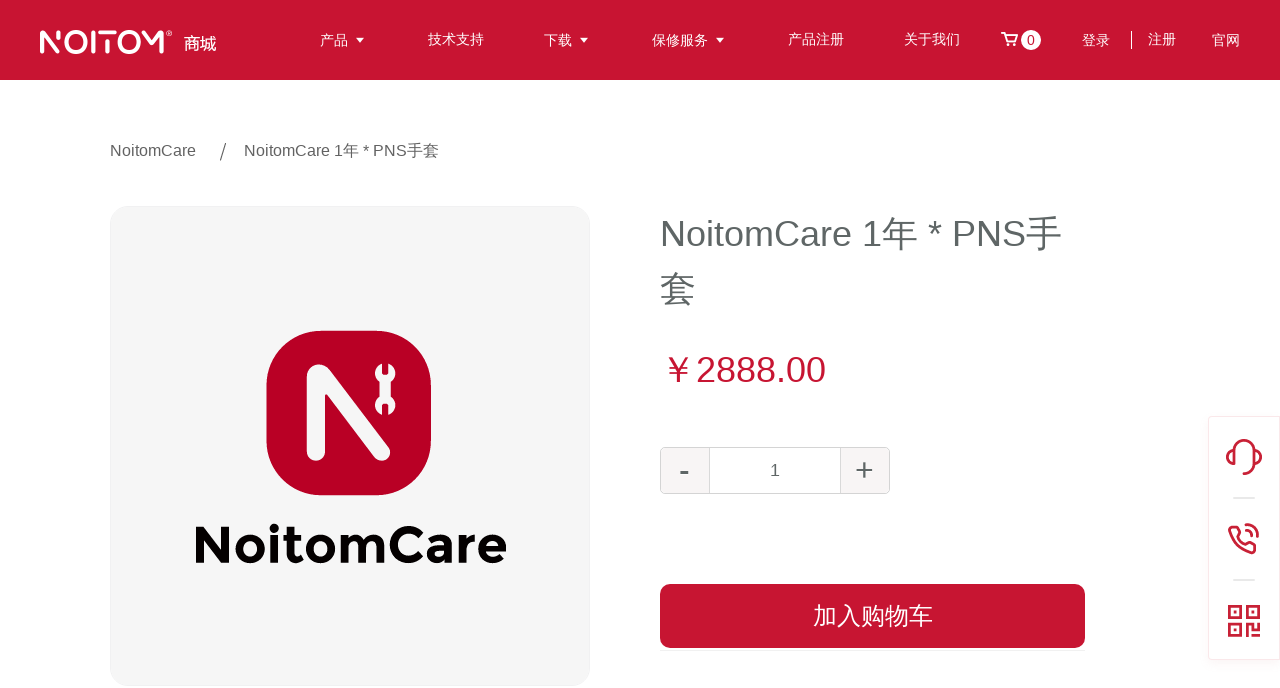

--- FILE ---
content_type: text/html
request_url: https://shopcdn.noitom.com.cn/html/289.html
body_size: 9415
content:
<!DOCTYPE html PUBLIC "-//W3C//DTD XHTML 1.0 Transitional//EN" "http://www.w3.org/TR/xhtml1/DTD/xhtml1-transitional.dtd">
<html xmlns="http://www.w3.org/1999/xhtml">
<script>
var _hmt = _hmt || [];
(function() {
  var hm = document.createElement("script");
  hm.src = "https://hm.baidu.com/hm.js?825a49ea7d37ccda0176f7c136f90d3b";
  var s = document.getElementsByTagName("script")[0]; 
  s.parentNode.insertBefore(hm, s);
})();
</script>
<head>
<meta http-equiv="content-type" content="text/html; charset=utf-8" />
	<title>NoitomCare 1年 * PNS手套 - Powered By Noitom Internet Team</title>
	<meta name="author" content="Noitom Internet Team" />
	<meta name="copyright" content="Noitom Technology Ltd" />
		<meta name="keywords" content="NoitomCare 1年 * PNS手套" />
		<meta name="description" content="NoitomCare 1年 * PNS手套" />
<link href="https://shop.noitom.com.cn/shop/css/css.css" rel="stylesheet" type="text/css" />
<link href="https://shop.noitom.com.cn/shop/css/product.css?v=20220629" rel="stylesheet" type="text/css" />
<link rel="icon" href="https://shop.noitom.com.cn/shop/images/favicon.ico" type="image/x-icon" />
<link href="https://shop.noitom.com.cn/shop/css/input.css" rel="stylesheet" type="text/css" />
<link href="https://shop.noitom.com.cn/shop/css/common.css" rel="stylesheet" type="text/css" />
<link href="https://shop.noitom.com.cn/shop/css/preview.css" rel="stylesheet" type="text/css" />
<link rel="stylesheet" href="https://shop.noitom.com.cn/shop/css/iconfont.css">
<script type="text/javascript" src="https://shop.noitom.com.cn/shop/js/jquery.js"></script>
<script type="text/javascript" src="https://shop.noitom.com.cn/shop/js/jquery.tools.js"></script>
<script type="text/javascript" src="https://shop.noitom.com.cn/shop/js/jquery.validate.js"></script>
<script type="text/javascript" src="https://shop.noitom.com.cn/shop/js/common.js"></script>
<script type="text/javascript" src="https://shop.noitom.com.cn/shop/js/thickbox.js"></script>
<script type="text/javascript" src="https://shop.noitom.com.cn/shop/js/jquery.jqzoom.js"></script>
<script type="text/javascript" src="https://shop.noitom.com.cn/shop/js/base.js"></script>
<script type="text/javascript">
$().ready(function() {

	var $historyProduct = $("#historyProduct ul");
	var $clearHistoryProduct = $("#clearHistoryProduct");
	var $scrollable = $("#scrollable");
	var $thumbnail = $("#scrollable a");
	
	var $addProductNotify = $("#addProductNotify");
	var $quantity = $("#quantity");
	var $increase = $("#increase");
	var $decrease = $("#decrease");
	var $addCart = $("#addCart");
	var $addFavorite = $("#addFavorite");
	var $window = $(window);
	//var $bar = $("#bar");
	var $introductionTab = $("#introductionTab");
	var $parameterTab = $("#parameterTab");
	var $reviewTab = $("#reviewTab");
	var $consultationTab = $("#consultationTab");
	var $introduction = $("#introduction");
	var $parameter = $("#parameter");
	var $review = $("#review");
	var $consultation = $("#consultation");
	var $addReview = $("#addReview");
	var $addConsultation = $("#addConsultation");
	//var barTop = $bar.offset().top;
	var $features = [];
	

	// 商品缩略图滚动
	$scrollable.scrollable();
	
	$thumbnail.hover(function() {
		var $this = $(this);
		if ($this.hasClass("current")) {
			return false;
		} else {
			$thumbnail.removeClass("current");
			$this.addClass("current").click();
		}
	});
	
	// 购买数量
	$quantity.keypress(function(event) {
		var key = event.keyCode ? event.keyCode : event.which;
		if ((key >= 48 && key <= 57) || key==8) {
			return true;
		} else {
			return false;
		}
	});
	// 编辑数量
	$("input[name='quantity']").bind("input propertychange change", function(event) {
		if (event.type != "propertychange" || event.originalEvent.propertyName == "value") {1
			var  $quantityVal = $(this).val();
			if(/^\d*[1-9]\d*$/.test($quantityVal)) {
				if($(this).val()  > 999){
						$.message("warn","商品数量不予许超过999");
						$(this).val(1);
						return false;
				}
				if($quantityVal == ""){
						$(this).val(1);
						return false;
				}
			}else{
				$(this).val(1);
				return false;
			}
		}
	});
		
	// 增加购买数量
	$increase.click(function() {
		var quantity = $quantity.val();
		if (/^\d*[1-9]\d*$/.test(quantity)) {
			if(quantity  > 999){
					return false;
			}
			$quantity.val(parseInt(quantity) + 1);
			
		} else {
			$quantity.val(1);
		}
	});
	
	// 减少购买数量
	$decrease.click(function() {
		var quantity = $quantity.val();
		if (/^\d*[1-9]\d*$/.test(quantity) && parseInt(quantity) > 1) {
			$quantity.val(parseInt(quantity) - 1);
		} else {
			$quantity.val(1);
		}
	});
	
	// 加入购物车
	$(".addCart").click(function() {
		var $relProductId = undefined;
		$("input[name='relProductId']:checkbox").each(function() { 
			if($(this).is(":checked")) 
			{ 
				 $relProductId = $(this).attr("value"); 
			} 
		});
		var $softappData = "";
		if($relProductId == undefined){
			$relProductId = 0;
		}
		var quantity = $quantity.val();
		if (/^\d*[1-9]\d*$/.test(quantity) && parseInt(quantity) > 0) {
		
			$.ajax({
				url:  shopxx.base +"/cart/add.jhtml",
				type: "POST",
				data:  {id: 289,relProductId:$relProductId,quantity:quantity,softappData: $softappData},
				dataType:"json",
				cache: false,
				xhrFields: {
                      withCredentials: true
                },
				success: function(message) {
					$.message(message);
					if(message.type == "success"){
						initCartquantity(true);
					}
				}
			});
		} else {
			$.message("warn", "购买数量必须为正整数");
		}
	});

	
	// 检测登录
	function checkLogin() {
		var result = false;
		$.ajax({
			url: shopxx.base + "/login/check.jhtml",
			type: "GET",
			dataType: "json",
			cache: false,
			async: false,
			xhrFields: {
                      withCredentials: true
            },
			success: function(data) {
				result = data;
			}
		});
		return result;
	}
	var $relProductId = 0;
	$('input.relProductId').click(function () {
		var $thisVal = $(this).val();
		if ($relProductId == $thisVal) {			
			$relProductId = 0;
			$(this).siblings('.checkbox__inner').removeClass('is-checked')
			$(this).removeAttr('checked');
		} else {
			$('input[name="relProductId"]').removeAttr('checked');
			$(this).attr('checked','checked');
			$('.checkbox__inner').removeClass('is-checked')
			$(this).siblings('.checkbox__inner').addClass('is-checked')
			$relProductId = $thisVal
			
		}	
	})	
	
});
//移动端和PC端页面跳转
function ckLocation(url,url1){
	location.href= url1;
}
</script>
</head>
<body>
<script type="text/javascript">
    $().ready(function () {
        var $headerLogin = $("#headerLogin");
        var $headerRegister = $("#headerRegister");
        var $headerUsername = $("#headerUsername");
        var $headerLogout = $("#headerLogout");

        var username = getCookie("username");
        console.log(username)
        if (username != null) {
            $headerUsername.show();
            $headerLogout.show();
            $headerLogin.hide();
            $headerRegister.hide();
        } else {
            $headerUsername.hide();
            $headerLogout.hide();
            $headerLogin.show();
            $headerRegister.show();
        }
        $('#includeHeader').on('click', ".nav-list > li > a", function () {
            var _this = $(this);
            _this.parent().toggleClass('open').siblings().removeClass('open');
        })
        $('#includeHeader').on('click', ".nav-list > li", function (ev) {
            ev.stopPropagation();
        })
        $(document).click(function (ev) {
            $('.nav-list > li,.main-nav-right').removeClass('open');
            $('.ewmWechart').removeClass('on')
        });
        $('.link-lan').on('click', function () {
            var _this = $(this);
            _this.parent().toggleClass('open');
        })

        $('.link-lan').click(function (ev) {
            ev.stopPropagation()
        })

        initCartquantity(true);
    });

    var timeout;
    function initCartquantity(isReload, quantity) {
        var $shoppingAmount = $("#shopping-amount");
        if (quantity != null) {
            if (quantity >= 1000) {
                $shoppingAmount.text('999+');
            } else {
                $shoppingAmount.text(quantity);
            }
            addCookie("product_quantity_key", quantity, { path: "/" });
            return;
        }
        var quantity = getCookie("product_quantity_key");
        if (quantity != null && quantity != 0) {
            if (quantity >= 1000) {
                $shoppingAmount.text('999+');
            } else {
                $shoppingAmount.text(quantity);
            }
        }
        if (quantity == null || isReload) {
            clearTimeout(timeout);
            timeout = setTimeout(function () {
                $.ajax({
                    type: "post",
                    url: "https://shop.noitom.com.cn//cart/quantity.jhtml",
                    dataType: "json",
                    cache: false,
                    xhrFields: {
                        withCredentials: true
                    },
                    success: function (data) {
                        if (data >= 1000) {
                            $shoppingAmount.text('999+');
                        } else {
                            $shoppingAmount.text(data);
                        }
                    }
                });
            }, 500);
        }
    }
$.ajax({
	type:"get",
	url:"https://shop.noitom.com.cn//mobile/ckClient.jhtml",
	dataType:"json",
	success:function(data){
		if(data == true || data == "true"){
			location.href = "https://shop.noitom.com.cn/";
		}
	}
});
</script>

<link rel="stylesheet" href="https://shop.noitom.com.cn/shop/css/iconfont.css">
<style>
    header {
        background: #c81432;
    }

    .main-nav {
    	width: 75.66999474513926%;
        max-width: 1440px;
        min-width: 1200px;
        margin: 0 auto;
        position: relative;
    }

    .main-wrapper {
        display: flex;
        /*justify-content: flex-end;*/
    }

    .main-logo {
        width: 120px;
        position: absolute;
        left: 0;
        top: 30px;
    }

    /* .main-logo a {
        display: block;
        width: 100%;
        height: 44px;
        background: url('https://shop.noitom.com.cn//shop/images/logo-white.png') no-repeat;
        background-size: cover;
        transition: .1s;
        -webkit-transition: .1s;
        -moz-transition: .1s;
        -ms-transition: .1s;
        -o-transition: .1s;
    } */

    /* .main-logo a:hover {
        background: url('http://test.noitom.xyz/images/logo-ho.png') no-repeat;
    } */


    /* .main-logo:hover img {
        filter: saturate(.1);
        -webkit-filter: saturate(.1);
    } */

    .nav-list {
        margin: 0 auto;
        min-height: 80px;
        z-index: 100;
    }

    .nav-list>li {
        float: left;
        position: relative;
        overflow: hidden;
    }

    .nav-list>li>a {
        display: block;
        line-height: 79px;
        color: #fff;
        margin: 0 40px;
    }

    .nav-list>li>a:hover {
        color: #111;
    }

    .main-nav-right {
        position: absolute;
        right: 0;
        top: 0;
        bottom: 0;
        display: flex;
        justify-content: center;
    }

    .main-nav-right>a,
    .main-nav-right>span {
        color: #fff;
        margin-left: 21px;
        display: flex;
        justify-content: center;
        position: relative;
        align-items: center;
    }
    .main-nav-right a{
        color:#fff
    }


    .main-nav-right>a.link-lan em {
        display: block;
        width: 60px;
        height: 18px;
        line-height: 18px;
        border-left: 1px solid #fff;
        text-align: center;
        font-size: 14px;
        font-family: 'Montserrat';
    }

    /* .main-nav-right>a.link-lan em:hover {
        color: #000;
    } */

    .main-nav-right>a i.icon-gouwuchekong {
        font-size: 28px;
    }

    .main-nav-right>span i.icon-shixinjiantouxia {
        font-size: 16px;
    }

    .drop-menu {
        position: absolute;
        left: -32px;
        top: 94px;
        background: #c81233;
        box-shadow: 0 3px 3px rgba(0, 0, 0, .3);
        z-index: 10;
        opacity: 0;
        transition: .3s;
        -webkit-transition: .3s;
        -moz-transition: .3s;
        -ms-transition: .3s;
        -o-transition: .3s;
        transform: translate(0, -20px);
        -webkit-transform: translate(0, -20px);
        -moz-transform: translate(0, -20px);
        -ms-transform: translate(0, -20px);
        -o-transform: translate(0, -20px);
    }

    .nav-list>li .drop-menu::before {
        content: '';
        position: absolute;
        width: 0;
        left: 110px;
        top: -20px;
        border-width: 10px 14px 10px 14px;
        border-color: transparent transparent #c81233 transparent;
        border-style: solid;
    }

    .anli .drop-menu {
        width: 250px;
    }

    .drop-menu>li>a:hover {
        background: #fff;
        color: #c81233;
    }

    .nav-list>li.open {
        overflow: inherit;
    }

    .open .drop-menu {
        transform: translate(0, 0);
        -webkit-transform: translate(0, 0);
        -moz-transform: translate(0, 0);
        -ms-transform: translate(0, 0);
        -o-transform: translate(0, 0);
        opacity: 1;
    } 

    .drop-menu>li {
        overflow: hidden;
        margin-bottom: 0;
    }

    .drop-menu>li>a {
        display: block;
        text-align: left;
        color: #fff;
        line-height: 48px;
        transition: .3s;
        -webkit-transition: .3s;
        -moz-transition: .3s;
        -ms-transition: .3s;
        -o-transition: .3s;
        padding-left: 16px;
        text-transform: uppercase;
    }

    .link-lan .drop-menu {
        background: #fff;
        min-width: 160px;
        border-radius: 3px;
        -webkit-border-radius: 3px;
        -moz-border-radius: 3px;
        -ms-border-radius: 3px;
        -o-border-radius: 3px;
        box-shadow: 0 6px 12px rgba(0, 0, 0, .2)
    }

    .link-lan .drop-menu>li {
        margin-bottom: 0;
        text-align: center;
        line-height: 36px;
    }

    .link-lan .drop-menu>li a {
        color: #333;
        line-height: 36px;
        display: block;
    }

    .link-gwc {
        background-image: url(https://shop.noitom.com.cn/shop/images/shopping.png);
        background-repeat: no-repeat;
        width: 60px;
        height: 16px;
        padding-left: 24px;
        margin-top: 32px;
        padding-left: 0;
    }

    .link-gwc:hover {
        background-image: url(https://shop.noitom.com.cn/shop/images/shopping_a.png);
        background-repeat: no-repeat;
        color: #000;
    }

    #shopping-amount {
        font-family: 'arial';
        padding: 0 6px;
        background: #fff;
        border-radius: 10px;
        line-height: 20px;
        text-align: center;
        color: #c81432;
    }
</style>


<header>
    <div class="container" id="includeHeader">
        <div class="main-nav">
            <div class="main-wrapper">
                <div class="main-logo">
                    <a href="https://shop.noitom.com.cn/"><img src="https://shop.noitom.com.cn/shop/images/logo-white.png"></a>
                </div>
                <ul class="nav-list">
                    <li class="anli"><a href="javascript:;">产品 <i class="iconfont icon-shixinjiantouxia"></i></a>
                        <ul class="drop-menu">
                            <li>
                                <a href="https://shop.noitom.com.cn//product/list/134.jhtml">动作捕捉系列产品</a>
                            </li>
                            <li>
                                <a href="https://shop.noitom.com.cn//product/list/138.jhtml">诺亦腾Hi5 2.0 VR交互手套</a>
                            </li>
                            <li>
                                <a href="https://shop.noitom.com.cn//product/list/158.jhtml">异业合作套装</a>
                            </li>
                            <li>
                                <a href="https://shop.noitom.com.cn//product/list/146.jhtml">NoitomCare</a>
                            </li>
                            <li>
                                <a href="https://shop.noitom.com.cn//product/list/141.jhtml">配件</a>
                            </li>
                        </ul>
                    </li>
                    <li><a href="http://support.noitom.com.cn/" target="_blank">技术支持</a></li>
                    <li class="anli"><a href="javascript:;">下载 <i class="iconfont icon-shixinjiantouxia"></i></a>
                        <ul class="drop-menu" style="width: 300px;">
                        	<li>
                                <a href="https://shop.noitom.com.cn/common/product_item/index.jhtml?productItemId=10" target="_blank">Noitom VTS 虚拟直播套装下载服务</a>
                            </li>
                            <li>
                                <a href="https://shop.noitom.com.cn/article/43.html" target="_blank">Hi5 2.0 下载服务</a>
                            </li>
                            <li>
                                <a href="https://shop.noitom.com.cn/common/product_item/index.jhtml?productItemId=6" target="_blank">Perception Neuron 3 下载服务</a>
                            </li>
                             <li>
                                <a href="https://shop.noitom.com.cn/common/product_item/index.jhtml?productItemId=5" target="_blank">Perception Neuron 3 Pro 下载服务</a>
                            </li>
                            <li>
                                <a href="https://shop.noitom.com.cn/common/product_item/index.jhtml?productItemId=3" target="_blank">Perception Neuron Studio 下载服务</a>
                            </li>
                            <li>
                                <a href="https://shop.noitom.com.cn/common/product_item/index.jhtml?productItemId=7" target="_blank">Perception Neuron 下载服务</a>
                            </li>                            
                            <li>
                                <a href="https://shop.noitom.com.cn/common/product_item/index.jhtml?productItemId=4" target="_blank">Perception Neuron PRO 下载服务</a>
                            </li>
                            <li>
                                <a href="https://shop.noitom.com.cn/article/19.html" target="_blank">Noitom Hi5 下载服务</a>
                            </li>
                        </ul>
                    </li>
                    <li class="anli"><a href="javascript:;">保修服务 <i class="iconfont icon-shixinjiantouxia"></i></a>
                        <ul class="drop-menu">
                            <li>
                                <a href="https://shop.noitom.com.cn/article/13.html" target="_blank">动作捕捉产品售后服务手册</a>
                                <a href="https://shop.noitom.com.cn/article/40.html" target="_blank">动作捕捉产品NoitomCare条款</a>
                            </li>
                        </ul>
                    </li>
                    <li><a href="https://shop.noitom.com.cn/member/maintain/list.jhtml">产品注册</a></li>                    
                  <!--  <li><a href="https://shop.noitom.com.cn/member/marketing-material.jhtml">营销资料</a></li>    -->                
                    <li><a href="https://shop.noitom.com.cn/article/8.html" target="_blank">关于我们</a></li>
                </ul>
                <div class="main-nav-right">
                    <a href="https://shop.noitom.com.cn/cart/list.jhtml" class="link-gwc" target="_blank"><i id="shopping-amount"
                            class="ci-count">0</i></a>
                    <span id="headerLogout">
                        <!--  <em><a href="https://shop.noitom.com.cn//member/index.jhtml" id="headerUsername"></a></em>  -->
                        <em><a href="https://shop.noitom.com.cn//member/account.jhtml" id="headerUsername"><img src="https://shop.noitom.com.cn/shop/images/user_icon.png" style="margin-top:10px;margin-right:6px"></a></em>
                        <a href="https://shop.noitom.com.cn//logout.jhtml">[退出]</a>
                    </span>
                    <a href="https://shop.noitom.com.cn/login.jhtml" id="headerLogin">登录</a>
                    <a href="https://shop.noitom.com.cn/register.jhtml" id="headerRegister" class="link-lan"><em>注册</em></a>
                    <a href="https://www.noitom.com.cn/" class="link-lan">官网</a>
                </div>
            </div>
        </div>
    </div>
</header>
<!--mainNav end-->	<div class="conWidth">
  <div class="crumbs"><a href="https://shop.noitom.com.cn//product/list/146.jhtml">NoitomCare</a><span>NoitomCare 1年 * PNS手套</span></div>
</div>

<div class="conWidth">
<!--产品预览区域-->
<div class="product-intro clearfix">
  <div class="preview-wrap">
    <div class="preview-wrap-left">
        <div id="preview" class="spec-preview"> 
        	<span class="jqzoom">
		      	  <img jqimg="https://shopcdn.noitom.com.cn/newimage/c1050b72629849beac9972b95b372316.png"  src="https://shopcdn.noitom.com.cn/newimage/c1050b72629849beac9972b95b372316.png" />
	        </span> 
        </div>
        <!--缩图开始-->
        <div class="spec-scroll clearfix"> <a class="prev"></a> <a class="next"></a>
          <div class="items">
            <ul>
					<li><img alt="" bimg="https://shopcdn.noitom.com.cn/newimage/c1050b72629849beac9972b95b372316.png" src="https://shopcdn.noitom.com.cn/newimage/c1050b72629849beac9972b95b372316.png" onmousemove="preview(this);"></li>
					<li><img alt="" bimg="https://shopcdn.noitom.com.cn/newimage/b77230f67adc4258ad34740264fbd9a9.png" src="https://shopcdn.noitom.com.cn/newimage/b77230f67adc4258ad34740264fbd9a9.png" onmousemove="preview(this);"></li>
					<li><img alt="" bimg="https://shopcdn.noitom.com.cn/newimage/00c6d57456c94d68a204b558ad7c3af6.png" src="https://shopcdn.noitom.com.cn/newimage/00c6d57456c94d68a204b558ad7c3af6.png" onmousemove="preview(this);"></li>
					<li><img alt="" bimg="https://shopcdn.noitom.com.cn/newimage/f27e5d8b627941148f99e4fdf377b2df.png" src="https://shopcdn.noitom.com.cn/newimage/f27e5d8b627941148f99e4fdf377b2df.png" onmousemove="preview(this);"></li>
					<li><img alt="" bimg="https://shopcdn.noitom.com.cn/newimage/7f7a968e87e642e6b8befa2a04dbb5d1.png" src="https://shopcdn.noitom.com.cn/newimage/7f7a968e87e642e6b8befa2a04dbb5d1.png" onmousemove="preview(this);"></li>
					<li><img alt="" bimg="https://shopcdn.noitom.com.cn/newimage/f0119df82bd642db85b662aaa0554f13.png" src="https://shopcdn.noitom.com.cn/newimage/f0119df82bd642db85b662aaa0554f13.png" onmousemove="preview(this);"></li>
            </ul>
          </div>
        </div>
        <!--缩图结束-->
    </div>
  </div>
  <div class="itemInfo-wrap">
    <div class="sku-name" style="line-height: 55px">NoitomCare 1年 * PNS手套</div>
    <div class="sku-have-no">
    </div>
    <div class="wrap-input sku-price c81">
      <span><em> <span id="effectivePrice">￥2888.00</span></em></span>
    </div>
    <div class="wrap-input">
      <div class="quantity">
          <input class="minus" type="button" id="decrease" value="-">
          <input class="input-text" value="1" id="quantity" name="quantity" maxlength="3" autocomplete="off"  type="text">
          <input class="plus" type="button" id="increase" value="+">
      </div>
    </div>
    
    <div id="softappDiv"></div>
    
    
    <div class="wrap-input" style="height: 108px;">
      <div>
				 <input id="addCart"  type="button" class="redButton addCart"  value="加入购物车">
        </div>
    </div>
    
    <div class="summary-tips">
      <p class="tips-word"></p>
    </div>
  </div>
</div>
<!--产品预览区域 end-->
<!-- 产品参数信息 -->
<div class="detail">
  <div class="detail-tab clearfix">
    <span class="thisu">商品信息</span>
  </div>
  <div class="detail-con">
    <div class="thisInfo-div" style="display: block;">
 			<img src="https://shopcdn.noitom.com.cn/newimage/a3a53daf20fb4ad18129695e6d06f297.png" alt="" /><img src="https://shopcdn.noitom.com.cn/newimage/bbaa83d29855407ca3dbd31827e0568f.png" alt="" /><img src="https://shopcdn.noitom.com.cn/newimage/527d4bc8cf2c499fb3725f01d326f0ef.png" alt="" />	
    </div>
  </div>
</div>
<!-- 产品参数信息 end -->
</div>
		<div class="clear"></div>
	</div>
<style>
#service, #service .phone-info, #service .service_number_info {
    height: 244px;
    border: 1px solid rgba(200, 33, 54, 0.1);
    background-color: rgba(255, 255, 255, 0.8);
    backdrop-filter: blur(378px);
    box-shadow: 0 4px 10px 0 rgba(219, 161, 161, 0.1);
}

#service {
    width: 72px;
    z-index: 6;
    position: fixed;
    bottom: 60px;
    right: 0;
    border-radius: 4px 0 0 4px;
    padding-top: 80px;
}

#service > .split-line {
    width: 22px;
    height: 2px;
    border-radius: 10px;
    margin: 0 auto;
    background: rgba(36, 36, 36, 0.1);
}

#service .phone, #service .service_number {
    height: 80px;
    position: relative;
}

#service .phone {
    background: url(https://www.noitom.com.cn/images/phone.svg) center no-repeat;
}

#service .phone:hover {
    width: 91px;
    left: -21px;
    border-left: 21px solid rgba(0, 0, 0, 0);
    background: url(https://www.noitom.com.cn/images/phone_active.svg) center no-repeat;
}

#service .phone-info, #service .service_number_info {
    position: absolute;
    border-radius: 4px;
}

#service .phone .phone-info {
    width: 346px;
    padding: 30px 0 0 27px;
    display: none;
    top: -83px;
    left: -367px;
    font-size: 18px;
}

#service .phone:hover .phone-info, #service .service_number:hover .service_number_info {
    display: block;
}

#service .phone .phone-info p {
    line-height: 18px;
    margin-bottom: 30px;
    display: flex;
}

#service .phone .phone-info p:first-child {
    line-height: 27px;
}

#service .phone .phone-info .bold {
    font-weight: 700;
    color: #c82136;
}

#service .phone .phone-info .c3d {
    color: #3d3d3d;
}

#service .phone-info .split-line {
    width: 157px;
    height: 2px;
    border-radius: 10px;
    margin: 30px 0;
    background: rgba(36, 36, 36, 0.1);
}

#service .service_number {
    background: url(https://www.noitom.com.cn/images/service_number.svg) center no-repeat;
}

#service .service_number:hover {
    width: 91px;
    left: -21px;
    border-left: 21px solid rgba(0, 0, 0, 0);
    background: url(https://www.noitom.com.cn/images/service_number_active.svg) center no-repeat;
}

#service .phone, #service .phone:hover, #service .service_number, #service .service_number:hover {
    background-size: 40px 40px;
}

#service .service_number_info {
    width: 209px;
    padding-top: 30px;
    display: none;
    top: -165px;
    left: -230px;
    font-size: 18px;
    color: #000;
    text-align: center;
}

#service .service_number_info img {
    width: 150px;
    height: 150px;
    margin-bottom: 16px;
}

#service .service_number_info p {
    line-height: 18px;
}
#newBridge .icon-right-bottom {
    right: 1px !important;
    bottom: 223px !important;
}

#newBridge .nb-icon-skin-0 .nb-icon-inner-wrap {
    background-position: center;
    background-size: 40px 40px !important;
    background-repeat: no-repeat;
}

#newBridge #nb_icon_wrap .nb-icon-inner-wrap:hover {
    background: url(https://www.noitom.com.cn/images/online_service_active.png) center no-repeat !important;
}
#newBridge .icon-right-bottom {
    right: 1px !important;
    bottom: 223px !important;
}

#newBridge #nb_icon_wrap .nb-icon-inner-wrap {
    background-position: center center !important;
    background-size: 40px 40px !important;
}

#newBridge #nb_icon_wrap, #newBridge .nb-customer-icon-style-newicon .nb-icon-inner-wrap-newicon {
    width: 70px !important;
    height: 80px !important;
}

#newBridge #nb_icon_wrap .nb-icon-inner-wrap:hover {
    background: url(https://www.noitom.com.cn/images/online_service_active.png) center no-repeat !important;
}

#issueMarquee {
    display: none !important;
}
.embed-icon{
    right: 1px !important;
    bottom: 223px !important;
}

.embed-icon .embed-icon-default{
    width: 70px !important;
    height: 80px !important;
    background-position: center center !important;
    background-size: 40px 40px !important;
}

.embed-icon .embed-icon-default:hover {
    background: url(https://www.noitom.com.cn/images/online_service_active.png) center no-repeat !important;
}
</style>
<div id="service">
    <div class="split-line"></div>
    <div class="phone">
        <div class="phone-info">
            <p class="bold">人工服务热线<br>工作日 9:00 - 18:00</p >
            <div class="split-line"></div>
            <p><span class="bold">售前咨询：</span><span class="c3d">400-107-8298 转1</span></p >
            <p><span class="bold">售后服务：</span><span class="c3d">400-107-8298 转2</span></p >
        </div>
    </div>
    <div class="split-line"></div>
    <div class="service_number">
        <div class="service_number_info">
            <img src="https://www.noitom.com.cn/images/service_number_QR_code.svg" alt="诺亦腾微信服务号">
            <p>诺亦腾微信服务号</p >
        </div>
    </div>
</div>
<div id="includeFooter">
<div id="footer">
    <div class="footer-row">
        <div class="footer-row-item">
            <a href="https://www.noitom.com.cn/"><img src="https://www.noitom.com.cn/images/footer_logo.svg" alt="Noitom Logo" id="footer-logo"></a>
            <p><em class="en-light">Copyright © 2015-2024</em><br> 北京诺亦腾科技有限公司<br> 版权所有</p>
            <p style="height: 54px;line-height: 27px;margin: 0;">商务合作：
                <a href="mailto:info@noitom.com"><em class="en-light">info@noitom.com</em></a><br>媒体咨询：
                <a href="mailto:PR.Beijing@noitom.com"><em class="en-light">pr.beijing@noitom.com</em></a>
            </p>
        </div>
        <div class="footer-row-item">
            <div class="region region-footer2">
                <h4>北京诺亦腾科技有限公司</h4>
                <p>北京市石景山区中关村科幻产业创新中心4层<br> 邮编 100043</p>
                <h4 class="en-md">NOITOM INTERNATIONAL, INC.</h4>
                <p class="en-light">278 NE 60th Street<br> Miami, Florida, 33137<br> USA</p>
            </div>
        </div>
        <div class="footer-row-item">
            <h4>产品与解决方案</h4>
            <ul class="menu en-light">
                <li><a href="https://www.noitom.com.cn/perception-neuron-3.html" title="">Perception Neuron 3</a></li>
                <li><a href="https://www.noitom.com.cn/perception-neuron-3-pro.html" title="">Perception Neuron 3 Pro</a></li>
                <li><a href="https://www.noitom.com.cn/perception-neuron-studio.html" title="">Perception Neuron Studio</a></li>
                <li><a href="https://www.noitom.com.cn/vts.html">VTS 虚拟直播套装</a></li>
                <li><a href="https://www.noitom.com.cn/hi5-vr-glove-2.html" title="">Hi5 2.0 VR交互手套</a></li>
                <li><a href="https://www.noitom.com.cn/virtual-production-solutions.html">VPS 虚拟制作解决方案</a></li>
                <li><a href="https://www.noitom.com.cn/project-alice.html" title="">Alice 多人大空间人机交互系统</a></li>
                <li><a href="https://www.noitom.com.cn/myswing.html" title="">mySwing 高尔夫辅助训练系统</a></li>
            </ul>
        </div>
        <div class="footer-row-item">
            <h4>产品热线</h4>
            <p><em>售前咨询：400-107-8298 转1</em></p>
            <p style="margin-bottom: 40px;"><em>售后咨询：400-107-8298 转2</em></p>
            <div class="social">
                <div data-id="0" class="QR_code active" title="诺亦腾售后服务公众号">
                    <img src="https://www.noitom.com.cn/images/after_service.svg" alt="诺亦腾售后服务公众号">
                </div>
                <div data-id="1" class="QR_code" title="诺亦腾品牌订阅号">
                    <img src="https://www.noitom.com.cn/images/brand_subscription.svg" alt="诺亦腾品牌订阅号">
                </div>
                <a href="https://weibo.com/noitom" target="_blank" title="微博">
                    <img src="https://www.noitom.com.cn/images/weibo.svg" alt="微博">
                </a>
                <a href="https://space.bilibili.com/113275514" target="_blank" title="Bilbili频道">
                    <img src="https://www.noitom.com.cn/images/bilibili.svg" alt="Bilbili频道">
                </a>
                <a href="https://twitter.com/noitomocap" target="_blank" title="Twitter">
                    <img src="https://www.noitom.com.cn/images/twitter.svg" alt="Twitter">
                </a>
                <a href="https://www.facebook.com/noitomocap" target="_blank" title="Facebook">
                    <img src="https://www.noitom.com.cn/images/facebook.svg" alt="Facebook">
                </a>
                <a href="https://www.instagram.com/noitomocap/" target="_blank" title="Instagram">
                    <img src="https://www.noitom.com.cn/images/instagram.svg" alt="Instagram">
                </a>
                <a href="https://www.youtube.com/channel/UCNrkkbkd_GV7b7cut_J8_pA" target="_blank" title="Youtube频道">
                    <img src="https://www.noitom.com.cn/images/youtube.svg" alt="Youtube频道">
                </a>
            </div>
            <div id="after_service" class="active">
                <img src="https://www.noitom.com.cn/images/QRcode1.png" alt="诺亦腾售后服务公众号二维码">
                <p>微信搜索：<br>NoitomService<br>关注诺亦腾售后服务公众号</p>
            </div>
            <div id="brand_subscription">
                <img src="https://www.noitom.com.cn/images/QRcode2.png" alt="诺亦腾品牌订阅号二维码">
                <p>微信搜索：<br>NoitomTech<br>关注诺亦腾品牌订阅号</p>
            </div>
        </div>
    </div>
    <div class="other-link">
        <div class="split-line"></div>
        <ul>
            <li>
                <a href="https://beian.miit.gov.cn/" class="underline-no" title="网站备案号：京ICP备13027166号">网站备案号：京ICP备13027166号</a>
            </li>
            <li><a href="https://www.noitom.com.cn/download_service.html" title="下载服务">下载服务</a></li>
            <li><a href="https://www.noitom.com.cn/contact.html" title="联系我们">联系我们</a></li>
            <li><a href="https://www.noitom.com.cn/terms-of-service.html" title="服务条款与隐私权">服务条款与隐私权</a></li>
            <li><a href="https://www.noitom.com.cn/site-map.html" title="网站地图">网站地图</a></li>
        </ul>
    </div>
</div>
</div>	<script type="text/javascript" src="https://shop.noitom.com.cn/shop/js/mine.js"></script>
</body>
</html>

--- FILE ---
content_type: text/css
request_url: https://shop.noitom.com.cn/shop/css/css.css
body_size: 31856
content:
*{box-sizing:border-box}
body,h1,h2,h3,h4,h5,h6,hr,p,blockquote,dl,dt,dd,ul,ol,li,pre,form,fieldset,legend,button,input,textarea,th,td{margin:0;padding:0}
body,button,input,select,textarea{font-size:14px;color:#626262;line-height:28px;font-family:"Microsoft YaHei",Arial,Helvetica,sans-serif,"SimSun"}
body{min-width: 1250px;max-width: 2560px;height: 100%;margin: 0 auto;}
h1,h2,h3,h4,h5,h6{font-size:100%}
address,cite,dfn,em,var{font-style:normal}
code,kbd,pre,samp{font-family:couriernew,courier,monospace}
small{font-size:12px}em,i{font-style:normal}ul,ol{list-style:none}
a{text-decoration:none; color: #626262;}
a:hover{text-decoration:none}
sup{vertical-align:text-top}
sub{vertical-align:text-bottom}
legend{color:#000}
fieldset,img{border:0;}
button,input,select,textarea{font-size:100%;outline:none;}
table{border-collapse:collapse;border-spacing:0}
.clearfix{*zoom:1}
.clearfix:before,.clearfix:after{display:table;line-height:0;content:""}
.clearfix:after{clear:both}
.l{float:left}.r{float:right}
.c81,.thisAdd{ color: #c81432; }
.wordNormal{}
.m12{ margin-left: 12px; }
.titWord{font-size:18px;line-height:48px}
.title01{font-size:16px;line-height:48px}
.bannerImg>img,.bannerImg>a>img{display:block;width: 100%;}
.conWidth{width: 82.81660535995796%;min-width: 1036px;max-width:1576px;margin:0 auto}
.productBox {width: 64.31949553336837%;margin: 0 auto;}

.closeBtn-1{display: block;width: 20px;height: 20px;background: url(../images/icoAll.png) no-repeat -142px 0;
  position: absolute;right: 24px;top: 24px;cursor:pointer;font-size: 0;text-indent: 9999px;}
.posRel{position:relative;}
.mask{width:100%;height:100%;position:fixed;z-index:100;background:rgba(0,0,0,0.4);left:0;top:0; display:none;}

.header{height:50px;overflow:hidden;background:#c81432}
.headerConLf{float:left}
.headerConLf a{color:#fff;line-height:50px}
.headerConRt{float:right;color:#fff;font-size:12px;}
#navFunction li{float:left;position:relative}
#navFunction li a{color:#fff;position:relative}
#navFunction li a>em{font-family:'arial';display:block;position:absolute;left:106%;top:0;padding: 0 6px;height:20px;background:#fff;border-radius:10px;overflow:hidden;line-height:20px;text-align:center;color:#c81432}
.navLan{line-height:50px;margin-left:22px;}
.navCar{padding-left:24px;margin-right:62px;}
.navCar:before{content:'';position:absolute;left:0;top:18px;width:17px;height:14px;background:url(../images/icoAll.png) no-repeat;}
.navLog,.navReg{height:50px;margin:0 30px;}
.navCar>a,.navLog>a,.navReg>a{line-height:50px}
.mainNav{background:#fff;border-bottom:1px solid #f1f1f2}
.logo{float:left;width:170px;height:21px;overflow:hidden;margin-top:33px}
.navList{padding-left:180px}
.navList>li{float:left;position:relative}
.navList>li>a{height:88px;line-height:88px;display:block;padding:0 47px;color:#626262}
.navList>li.dropDown>a:after{display:block;content:"";right:20px;top:50%;margin-top:-3px;position:absolute;width:9px;height:5px;background:url(../images/icoAll.png) no-repeat -47px -25px}
.navList>li.down>ol{display:block}
.navList>li>ol{display:none;position:absolute;top:100%;left:-30px;width:230px;z-index:2;border-top:8px solid #c71431;background:#fff;padding-left:38px;border-bottom-right-radius:18px;border-bottom-left-radius:18px;box-shadow:0 10px 10px rgba(0,0,0,.1);overflow:hidden;padding-top:12px;padding-bottom:20px}
.navList>li>ol>li{height:64px}
.navList>li>ol>li a{display:block;line-height:64px;color:#616161}
.copyright{text-align:center;height:62px;line-height:62px;color:#a2a2a2;font-size:11px}
.shareBtn{float:right;padding-top:12px}
.shareBtn>a{float:left;width:24px;height:24px;margin-left:12px;background:url(../images/shareBtn.png) no-repeat;line-height:0;font-size:0}
.shareBtn>a:nth-of-type(1){position:relative;background-position:0 0}
.shareBtn>a:nth-of-type(1):before{content:'';position:absolute;right:30px;top:-42px;width:144px;height:144px;background:url(../images/ewmWechart.png) no-repeat;display:none;background-size: 144px 144px;}
.shareBtn>a:nth-of-type(2){background-position:-24px 0}
.shareBtn>a:nth-of-type(3){background-position:-48px 0}
.shareBtn>a:nth-of-type(4){background-position:-72px 0}
.shareBtn>a.wechart.fadeIn:nth-of-type(1):before{display:block}
.crumbs{margin-top:16px;padding:35px 0}
.crumbs>*{display:inline-block;line-height:40px;font-size:16px;color:#626262}
.crumbs>a{padding-right:24px}
.crumbs>span{padding-left:24px;padding-right:24px;background:url(../images/xg.png) no-repeat left 55%}
.productItems{padding:10px 0}
.proItem{float:left;position:relative;width: 31.372549019607842%;overflow:hidden;margin: 2.450980392156863% 2.941176470588235% 2.450980392156863% 0;text-align:center;}
.proItem:nth-of-type(3n){margin-right:0}
.proItem a{display:block;border-radius: 16px;overflow: hidden;}
.proItem a>img{display:block;width:100%;}
.proItem > span{display:block;line-height:38px;font-size:18px;color:#313131;text-align:center;}
.singleProductBox{position:relative;padding-left:228px;overflow:hidden;}
.proSide{position:absolute;left:0;top:0;width:228px}
.checkItems{width:215px}
.checkItems ul>li{min-height:62px;border-bottom:1px solid #c71431}
.checkItems ul>li:first-child{min-height:40px}
.checkItems ul>li:first-child>span{line-height:40px}
.checkItems ul>li li{height:30px;overflow:hidden}
.checkItems ul>li li>label{line-height:20px;display:block;padding-left:20px;}
.checkItems ul>li:not(:first-child) span{display:block;height:60px;line-height:60px;position:relative;cursor:pointer}
/* .checkItems ul>li:not(:first-child) span:after{display:block;content:'';position:absolute;width:12px;height:12px;overflow:hidden;right:0;top:50%;margin-top:-6px;background:url(../images/icoAll.png) no-repeat -78px -25px}
.checkItems ul>li:not(:first-child) span.jian:after{background:url(../images/icoAll.png) no-repeat -91px -25px}*/
.singleproItem{float:left;margin-right:3.5608308605341246%;margin-bottom:3.5608308605341246%;width:288px;height:408px;border-radius:20px;overflow:hidden;background:#fff;border:1px solid #f1f1f1}
.updateImgArea{position:relative;height:286px;overflow:hidden}
.updateImg{position:absolute;display:block;left:0;top:0;width:100%;height:100%;z-index:1;overflow:hidden}
.updateImg>img{width:100%}
.fabulous{position:absolute;right:24px;top:24px;width:24px;z-index:1}
.fabulous>*{cursor:pointer;display:block;font-size:0;line-height:0;overflow:hidden;width:100%;height:20px;margin-bottom:24px;background:url(../images/singleIco.png) no-repeat}
.fabulous>em{background-position:0 -20px}
.fabulous>em.lightMe{background-position:0 -20px}
.fabulous>i{background-position:-24px 0}
.fabulous>i.lightMe{background-position:-24px -20px}
.updateImgInfo{padding-top:16px}
.updateImgInfo>span{display: block;text-align: center;font-size: 14px;line-height: 28px;height: 56px;padding: 0 37px;}
.updateImgInfo>span:last-child{height:auto;}
.priceWord{color:#c81432;line-height:24px}
.cart{padding-top:40px}
.store-header{height:56px;position:relative;padding-left:18%}
.store-header>span{display:block;position:absolute;height:56px;line-height:56px;width:120px;font-size:18px;left:0;top:0}
.store-header>a.backCar{display:block;position:absolute;height:56px;line-height:56px;width:128px;font-size:18px;right:0;top:0;padding-left:36px;color:#535353}
.store-header>a.backCar:before{content:'';width:24px;height:20px;overflow:hidden;position:absolute;left:0;top:17px;display:block;background:url(../images/icoAll.png) no-repeat -41px 0}
.process{padding-top:4px}
.process>span{float:left;margin-right:3px;height:30px;line-height:30px;border-bottom:3px solid #f1f1f2;text-align:center;width:32.9%}
.process>span.toHere{border-bottom:3px solid #c81432}
.shop_table{padding-top:40px}
.shop_table table tr{border-top:1px solid #f1f1f2}
.shop_table table tr.partnerTr{border-top:0}
.shop_table table tr td{padding:24px 0}
.trHeader th{text-align:left}
.productThumbnail{width:13%}
.productThumbnailImg{display:block;width:113px;height:113px;overflow:hidden;border-radius:16px;border:1px solid #f1f1f2}
.productThumbnailImg img{width:100%}
.statusText{width:32%}
.proName{color:#535353}
.proTime{font-size:12px}
.price{width:16%}
.priceColor{color:#c81432}
.num{width:19%}
.subtotal{width:15%}
.quantity{border:1px solid #f1f1f2;width:120px;height:37px;position:relative}
.quantity .minus{border:0;background:#f1f1f2;border-radius:2px;box-shadow:none;color:#5e5e5e;cursor:pointer;display:block;font-size:12px;font-weight:bold;height:100%;margin:0;overflow:visible;outline:0;padding:0;position:absolute;text-align:center;text-decoration:none;text-shadow:0 1px 0 rgba(255,255,255,0.8);width:36px;left:0;top:0;z-index:3}
.quantity .plus{border:0;background:#f1f1f2;border-radius:2px;box-shadow:none;color:#5e5e5e;cursor:pointer;display:block;font-size:12px;font-weight:bold;height:100%;margin:0;overflow:visible;outline:0;padding:0;position:absolute;text-align:center;text-decoration:none;text-shadow:0 1px 0 rgba(255,255,255,0.8);width:36px;right:0;top:0;z-index:3}
.quantity .input-text{border:0;background:#fff;box-shadow:none;color:#5e5e5e;display:block;font-size:12px;height:100%;margin:0;overflow:visible;outline:0;padding:0;text-align:center;text-shadow:0 1px 0 rgba(255,255,255,0.8);width:100%}
.remove{position:relative;display:block}
.remove i.del{position:absolute;left:0;top:50%;width:18px;height:21px;overflow:hidden;cursor:pointer;background:url(../images/icoAll.png) no-repeat 0 -16px;font-size:0;overflow:hidden;line-height:0;text-indent:999px;margin-top:-10px}
.actions{height:66px;line-height:66px;text-align:right}
.actionsRed{height:40px;line-height:40px;text-align:right}
.actionsRed>*{display:inline-block}
.actionsRed>span{min-width:192px}
.payment{float:right;padding:23px 0}
.payment>a{float:left;width:240px;height:60px;line-height:56px;text-align:center;border:2px solid #c81432;border-radius:16px;margin-left:24px;font-size:18px;color:#c81432;position:relative}
.payment>a.submitOrder{width:312px; margin-left:0;background:#c81432;color:#fff}
.submintOrderTips{display:block;height:40px;line-height:40px;overflow:hidden;text-align:right}
.submintOrderTips>a{margin-left:6px;color:#c81432}
.payment>a.goPay{background:#c81432;color:#fff}
.payment>a.continue:before{content:'';display:block;background:url(../images/icoAll.png) no-repeat -34px 0;width:6px;height:12px;position:absolute;left:64px;top:50%;margin-top:-4px}
.payment>a.goPay:after{content:'';display:block;background:url(../images/icoAll.png) no-repeat -28px 0;width:6px;height:12px;position:absolute;right:74px;top:50%;margin-top:-4px}
.takeCheck>span{display:block;margin:34px 0 20px}
.checkList{border-bottom:1px solid #f1f1f2}
.checkItem{float:left;width:300px;height:260px;border:1px solid #f1f1f2;margin-bottom:48px;border-radius:16px;overflow:hidden;padding:18px 24px;margin-right:49px;position:relative}
.checkItem:nth-of-type(3n){margin-right:0}
.checkThis{border:1px solid #c81432!important}
.checkItem span{display:block;line-height:28px;margin-top:10px;overflow:hidden}
.checkTodo{float:right;height:28px}
.checkTodo{float:right}
.checkTodo>i{float:left;font-size:0;text-indent:999px;line-height:0;margin-left:34px;cursor:pointer}
.ed{height:21px;width:21px;background:url(../images/icoAll.png) no-repeat -20px -16px}
.rm{height:21px;width:18px;background:url(../images/icoAll.png) no-repeat 0 -16px}
.trafficBox{position:relative;padding:12px 20px 17px 90px}
.expressLogo{position:absolute;left:20px;top:17px}
.trafficBox span{margin-top:0}
.invoiceItem{float:left;width:240px;height:60px;text-align:center;border:1px solid #f1f1f2;margin-bottom:48px;border-radius:16px;overflow:hidden;margin-right:36px;position:relative}
.invoiceItem.invoiceTitle{width:516px;margin-top:-24px}
.invoiceItem>span{width:100%;display:block;line-height:60px;text-align:center;color:#535353;cursor:pointer}
.invoiceItem .invoiceInp{width:90%;display:block;line-height:40px;height:40px;float:left;margin:8px 20px;color:#535353;border:0;background:#fff;outline:0}
.orderInfoBox{padding-top:52px;padding-bottom:48px}
.orderInfo{padding:72px 72px 60px;border-radius:16px;overflow:hidden}
.orderInfoList{padding-left:124px;position:relative;min-height:100px}
.orderInfoList:before{display:block;content:'';width:62px;height:81px;background:url(../images/icoAll.png) no-repeat 0 -40px;position:absolute;left:0;top:0}
.orderInfoListTips{display:block;height:42px;line-height:42px;font-size:22px}
.orderNum span{float:left}
.spanNum{width:436px}
.toggleInfo{padding-top:15px;display:none}
.nub{padding-top:6px}
.nub span{display:block;margin-bottom:10px}
.toggleBtn{display:block;padding-top:10px;float:left;color:#c81432;position:relative;cursor:pointer}
.toggleBtn:after{position:absolute;right:-17px;bottom:9px;width:12px;content:'';height:6px;display:block;background:url(../images/icoAll.png) no-repeat -67px 0}
.toggleBtn.inon:after{background:url(../images/icoAll.png) no-repeat -67px -6px}
.payMethod{float:left;border-radius:16px;overflow:hidden;margin-right:36px}
.payMethod > a{border-bottom:#c81233 1px solid;}
.payMethod>img{display:block}
.regBox{width:960px;margin:168px auto 0;background:#fff;border-radius:16px;overflow:hidden;padding:78px 24px 24px;position:relative}
.regCon{text-align:center;margin:0 auto;width:360px;min-height:440px;color:#a0a0a0}
.regCon>span{display:block;height:42px;color:#434343}
.inpGroup{height:78px;overflow:hidden}
.bdStyle{border:1px solid rgba(112, 112, 112, 0.2);border-radius:10px;display:block;width:100%;padding:12px 16px;outline:0;height:48px}
.halfInpGroup{display:block;width:174px;height:48px;overflow:hidden}
.bdYzm{border-radius:10px;cursor:pointer;line-height:44px;color:#c81432}
.redButton{border:0;outline:0;background:#c81432;color:#fff;font-size:16px;display:block;width:100%;height:60px;border-radius:10px;cursor:pointer}
.opcityButton{border:0;outline:0;background:#fff;color:#c81432; border:1px solid #c81432; font-size:16px;display:block;width:100%;height:60px;border-radius:10px;cursor:pointer}
.unReg{vertical-align:middle;margin-top:-2px;margin-right:10px}
.testSec{display:none}
.showNext .testFirst{display:none}
.showNext .testSec{display:block}
#gray{width:100%;height:100%;background:rgba(0,0,0,0.3);position:fixed;top:0;display:none;z-index:99}

.home-swiper, .home-swiper  .swiper-slide {
	min-width: 1576px !important;
}

.account{position: relative;min-height: 780px;padding-left: 228px;}
.account-side{width: 228px; position: absolute;left: 0;top:0;}
.account-side-con{width: 192px;padding:23px 35px 20px; border:1px solid #f1f1f1;border-radius: 16px;overflow: hidden;}
.account-side-con > span{ display: block;height: 40px; line-height: 40px;border-bottom: 1px solid #f1f1f1; }
.account-side-menu{ padding-top: 30px; }
.account-side-menu > li{ height: 50px; line-height: 50px; }
.account-main{ padding-top: 20px; overflow:hidden; }
.account-form .inpGroup {height: 108px; position:relative;}
.account-form .inpGroup > label{ display: block;color:#c81432;padding-left:20px;}
.account-form .inpGroup .select1 > label{ display: block;color:#c81432;padding-left:20px;position:absolute;bottom:0;left:0;}
.inpGroup .wordNormal{ display: block; height: 38px; line-height: 38px;padding-left: 16px; }
.radioLabel{ display: inline-block;margin-right: 100px; height: 40px; }
.radioLabel label{float: left;}
.select select{	width: 100%;padding-left: 14px; height: 40px;border: 1px solid #f1f1f2; outline:none; border-radius: 10px;}
.select1 select{	width: 32%;padding-left: 14px; height: 40px;border: 1px solid #f1f1f2; outline:none; border-radius: 10px;}
.select select option{}
.select  > label {
    color: #c81432;
    display: block;
    padding-left: 20px;
}
.shortButton input[type="button"]{ width: 120px; margin-left: 36px;}
.shortButton input[type="submit"]{ width: 120px; margin-left: 36px;}

.order-tb tr > th{ font-weight: normal; text-align: left; }
.order-tb tr > td{ padding: 24px 0;}
.order-tb tr{ border-bottom: 1px solid #f1f1f2; }
.order-tb .p-img {float: left;width: 60px;height: 60px;border: 1px solid #efefef;border-radius: 12px; overflow: hidden;}
.order-tb .p-img a{ display: block; height: 100%;}

.stateBtn input[type="button"]{ width:auto; margin-left: 24px; height: 48px; font-size: 12px; padding: 0 15px;}
.stateBtn input[type="button"]:last-child{margin-left: 0px;}
.orderNum{line-height: 36px;}
.orderStateBtn{}
.orderStateBtn input[type="button"]{width: auto; height: 36px; padding: 0 15px}
.orderNum-info{ margin-left: 12px; padding: 10px 0;    border-bottom: 1px solid #f1f1f2;margin-bottom: -1px;}
.orderNum-info > li{float: left;width: 340px; margin: 6px 0;}
.orderNum-info > li .li-l{float: left;width: 96px;}
.orderNum-info > li .li-r{float: left;width: 238px;}
/* .account-form .singleproItem {margin-right: 50px;margin-bottom: 72px;width: 204px;height: 286px;border-radius: 20px;}
.account-form .singleproItem .updateImgArea {position: relative;height: 200px;} */
.account-form .singleproItem .fabulous>* {margin-bottom: 12px;}
.account-form .singleproItem .fabulous>i.rm{background-position:0 -16px; margin-left: 5px;}
.account-form .singleproItem .fabulous{position: absolute;right: 12px;top: 12px;width: 24px;z-index: 1;}
.change-password{ width: 360px; }

.account-name{ font-size: 24px; color: #626262; padding: 10px 0; }
.account-change { overflow: hidden; }
.account-change > a{ float: left;color: #c81432;}
.account-change > a.gr{background:url(../images/gr.png) no-repeat 100% center; padding-right: 20px;margin-right: 20px;}

.account-order-final{ margin-top: 24px; padding:0;border: 1px solid #f1f1f1;border-radius: 16px;overflow: hidden;}
.moreA{position: relative; padding-right: 16px;}
.moreA:after{width: 6px;height: 12px; overflow: hidden;content: '';position: absolute;right: 0;top: 8px;background:url(../images/m.png) no-repeat;}

.accTodo .checkTodo { float:none!important;}
.accTodo .checkTodo>i {margin-left: 22px;}
.accTodo .checkTodo>i:first-child {margin-left: 0;}

.order-tb-add tr > th{ font-weight: normal; text-align: left; }
.order-tb-add tr > td{ padding:4px 0;}

.showAdd{ display: none; }

.product-intro{ border-bottom: 1px solid #c81432; }
.preview-wrap{float: left;width: 550px;}
.preview-wrap-left{ width: 480px; }

.itemInfo-wrap{float: left;width:600px;}
.sku-name{font-size: 24px; height: 50px; line-height: 34px;/*  overflow: hidden; */}
.sku-have-no{ height: 62px; }
.sku-have-no > span{ height: 35px; line-height: 35px; }
.wrap-input{ height: 76px; overflow: hidden; }
.summary-tips{border-top: 1px solid #f1f1f1;padding-top: 30px;}
.tips-word{ line-height: 35px; margin-top: 15px; }

.detail{padding-top: 24px;padding-bottom: 180px; margin-bottom: 120px; border-top:1px solid #f1f1f1; margin-top: 48px; overflow: hidden; }
.detail-tab{padding-bottom:40px; }

.detail > dl > dt{ border-right: 1px solid #f1f1f2; height: 60px; line-height: 60px; text-align: center; }
.detail > dl > dd{ border-right: 1px solid #f1f1f2;margin-top: 60px; text-align: center; }
.detail-Info{ margin-top: 70px; }
.detail > dl:last-child > dt,.detail > dl:last-child > dd{ border-right:none;}
.sku-price span{ font-size: 24px; }

.detail-con{ /*padding: 60px;*/ }
.detail-tab > span{ float: left;width:49%;cursor:pointer; border-right: 1px solid #f1f1f2; height: 60px; line-height: 60px; text-align: center; }
.detail-tab > span.thisu{ color: #c81432;}
.detail-tab > span:last-child{ border-right:none;}
.detail-con .thisInfo-div{ display: none;text-align: center;}
.detail-con .thisInfo-div img {display: block;margin: 0 auto;}
.detail-con dl{ float: left;width:49%; border-right: 1px solid #f1f1f2; }
.detail-con dl:last-child { border-right:none;}
.detail-con dl dd{ padding: 0 60px; text-align: center;}

.alert-box{padding: 50px 60px;z-index: 101; border-radius: 18px;overflow: hidden; background: #fff; margin:20px auto; position:fixed;left:50%;top:46%;margin:0 0 0 -300px; }
.edit-add,.logistics{ width: 740px;}
.whether{ width: 600px; }
.alert-single-word{ display: block;padding: 40px 0; text-align: center; font-size: 18px; }
.alert-btn{ text-align: center; padding-top: 20px;}
.alert-btn input[type="button"] { display: inline-block; }
.logistics-box{max-height: 400px; overflow-y: scroll;}
.wl-progress{background:url(../images/progress.png) repeat-y 4px 0; display: none;}
.wl-progress li{ position: relative; padding-left: 34px;margin-top: 34px; }
.wl-progress li > em{ display: block; position: absolute;width: 12px; height: 12px; overflow: hidden; background: #f1f1f2;border-radius: 6px;left: 0; top: 7px; }
.wl span{ display: block;color: #535353; font-size: 16px; height: 22px; }
.wl p{ display: block;margin: 0; color: #b5b5b5; font-size: 12px; }
.wl-progress li.toThis > em:before{ display: block;content: '';width: 6px;height: 6px; position: absolute;left: 3px;top:3px;background: #c81432;border-radius: 3px;}
.wl-progress li.toThis .wl span{ color: #c81432; }
.wl-tab-menu{ }
.wl-tab-menu span{float: left;padding: 4px 20px; cursor: pointer; margin-right: 12px; background: #f1f1f2;}
.wl-tab-menu span.wl-tab-menu-this{ background: #c81432; color: #fff; position: relative; }
.wl-tab-menu span.wl-tab-menu-this:after{content: '';width:0;height: 0;border:4px solid transparent;border-top-color: #c81432;position: absolute;top: 100%;left: 50%;margin-left: -4px; }


#payment-btn{ overflow:hidden;padding-bottom:80px;}
#payment-btn input[type="button"] {
margin:0 18px!important;
}

.error-con{width:1000px; margin:0 auto; min-height:760px; padding:160px 0;}
.error-con-lf {width: 1000px;height:540px;padding: 100px 0 0 700px; background:url(../images/a.png) no-repeat;}
.error-word{
	padding-top: 8px;
	color: #c81233;
}
.error-word h2{
	font-size: 28px;
	line-height: 50px;
}
.error-word p{
	font-size: 18px;
}
.error-btn{
	padding-top: 20px;
}
.error-btn > a{
	display: block;
	width: 240px;
	height: 60px;
	line-height: 54px;
	border:2px solid #c81432;
	border-radius:18px;
	font-size: 16px;
	color:#c81432;
	overflow: hidden;
}
.error-btn > a:before{
	content:'';
	display: block;
	width:6px;
	height:12px;
	background:url(../images/l.png) no-repeat;
	float:left;
	margin:22px 18px 0 76px;
}

.prompt-box{ width:400px;}
.prompt-box > em{ display:block; height:72px; display: -webkit-flex;display: flex;-webkit-align-items: center;align-items: center; color:#a0a0a0; font-size:18px;padding: 0 0 0 100px;}
.prompt-box > em:before{ float:left; content:'';width:140px; height:72px;position: absolute;left: 60px;}
.prompt-box > em.messageerror:before{ background:url(../images/fail.png) no-repeat;}
.prompt-box > em.messagewarn:before{ background:url(../images/fail.png) no-repeat;}
.prompt-box > em.messagesuccess:before{ background:url(../images/success.png) no-repeat;}
.prompt-box.alert-box{-moz-box-shadow: 0px 0px 5px #888888; /* 鑰佺殑 Firefox */box-shadow: 0px 0px 5px #888888;}


.noPro{min-height:600px;}
.noProBg{ width:500px; height:500px; margin:0 auto; background:url(../images/empty_cart.png) no-repeat; overflow:hidden;}
.noProBg > span{ display:block; height:40px; line-height:40px; color:#434343; font-size:16px; margin-top:70px; text-align:center; padding-left:80px;}
.noProTodo{ padding-top:54px; padding-left:84px; overflow:hidden; text-align:center;}
.noProTodo > a{ display:inline-block; font-size:16px; line-height:60px; margin:0 30px;}
.noProTodo > a.noProBtn{ width:120px; height:60px; background:#c81432; color:#fff; text-align:center; border-radius:16px;}
.noProTodo > a.noProGoto{ color:#c81432; background:url(../images/m.png) no-repeat right center; padding-right:16px;}

.orderNum-info > li .sjian{ display: inline-block;margin-left: 12px; position: relative;color:#ccc;font-size:12px;}
.orderNum-info > li .sjian:before{content: ''; float: left;width: 20px; height: 16px;margin:6px 0 0 0; background:url(../images/sjian.jpg) no-repeat}
/* 棰勫敭澹版槑 */
.videoDiv{ overflow: hidden; position: relative; }
#playBtn{ display: block;width: 96px; height: 96px; position: absolute; left: 50%; top:50%;margin: -48px 0 0 -48px; cursor: pointer;font-size: 0; overflow: hidden;text-indent: -999px; background: url(../images/play.png) no-repeat;z-index: 10; }
.playBtn02{ display: block;width: 96px; height: 96px; position: absolute; left: 50%; top:50%;margin: -48px 0 0 -48px; cursor: pointer;font-size: 0; overflow: hidden;text-indent: -999px; background: url(../images/play.png) no-repeat;z-index: 10; }
/* 鍟嗗煄鎶�鏈敮鎸� */
.stepUl{ overflow: hidden; padding-bottom: 50px; }
.stepUl li {
	float: left;
	width: 590px;
	margin-top: 30px;
}
.stepUl li:nth-of-type(2n){ float: right; }
.stepUl li p:nth-of-type(1){ color:#c81233 }
.tableDn{border-top: 1px solid #ccc; padding-top: 50px; padding-bottom: 50px;}
.tableDn table{ margin-top: 40px; }
.tableDn table td,.tableDn table th{border:1px solid #c9c9c9;}
.tableDn table tr td:first-child,.tableDn table tr th:first-child{border-left: none}
.tableDn table tr td:last-child,.tableDn table tr th:last-child{border-right: none}
.tableDn table tr td,.tableDn table tr th{ padding: 10px; }
.tableDn table tr td{  text-align: center; }
.tableDn table tr td > a{ display: block;color: #c81233 }
.tableDn table tr td:first-child{ text-align: left; padding-left:60px;}

.questions li {
    margin-bottom: 31px;}

.questions li>h5 {
    font-size: 18px;
    color: #c81233;
    font-weight: normal;
    position: relative;
    border-bottom: 1px solid #f1f1f1;
    padding: 10px 0 7px;
    cursor: pointer;
}

.questions li>h5:after {
    display: block;
    content: '';
    width: 24px;
    height: 24px;
    background: url(../images/faq.jpg) no-repeat;
    position: absolute;
    right: 0;
    top: 10px;
    cursor: pointer;
}

.questions li.in>h5:after {
    background: url(../images/faq.jpg) no-repeat -24px 0;
}

.questions li>div {
    display: none;
    padding-top: 4px;
    padding-left:14px;
}

.questions li.in>div{
	display: block;
}
.questions li.in>div p{
	line-height: 26px;
}
/*tooltip*/
.tooltip{
	display:inline;
	position:relative;
	color:#CCC;
	z-index: 999;
	}
.tooltip-content{
	position:absolute;
	font-size:12px;
	z-index: 0;
	border-radius:6px;
	background:#fff;
	left:100%;
	margin-left:-50px;
	bottom:0%;
	text-align:left;
	padding:10px;
	cursor: default;
	opacity:0;
	width:400px;
	box-shadow: 0 0 20px rgba(0,0,0,.3);
	color:#363636!important;
	display: none;
}


.tooltip-style .tooltip-content{
	-webkit-transform:translate3d(0,-20px,0);
	-moz-transform:translate3d(0,-20px,0);
	-ms-transform:translate3d(0,-20px,0);
	-o-transform:translate3d(0,-20px,0);
	transform:translate3d(0,-20px,0);
	-webkit-transition: opacity 0.3s, -webkit-transform 0.3s;
	-moz-transition: opacity 0.3s, -moz-transform 0.3s;
	-ms-transition: opacity 0.3s, -ms-transform 0.3s;
	-o-transition: opacity 0.3s, -ms-transform 0.3s;
	transition: opacity 0.3s, transform 0.3s;
	}

.tooltip.on .tooltip-content{
	opacity:1;
	pointer-events: auto;
	-webkit-transform:translate3d(0,0,0) scale3d(1,1,1);
	-moz-transform:translate3d(0,0,0) scale3d(1,1,1);
	-ms-transform:translate3d(0,0,0) scale3d(1,1,1);
	-o-transform:translate3d(0,0,0) scale3d(1,1,1);
	transform:translate3d(0,0,0) scale3d(1,1,1);
	z-index: 9999;
	display: block;
	}
.industry-wrap {
	display: flex;
	flex-wrap: wrap;
	font-size: 18px;
	padding: 2.3809524%;
	color: #000;
	background-color: #FBFBFB;
	border-radius: 12px;
}

.industry-wrap > div {
	width: 224px;
	height: 20px;
	display: flex;
	position: relative;
	align-items: center;
	margin: 0 24px 32px 0;
}

.industry-wrap > .mr0 {
	margin-right: 0;
}

.industry-wrap .dashed-line {
	width: 100%;
	height: 0;
	border-bottom: 2px dashed #dddddd;
	opacity: 0.68;
	margin-bottom: 32px;
}

.industry {
	width: 100%;
	height: 20px !important;
	opacity: 0;
	position: absolute;
	top: 0;
	left: 0;
	z-index: 6;
	cursor: pointer;
}

.cart .industry-wrap > div {
	width: auto;
	margin: 0;
}

.cart .industry {
	width: 60px;
	height: 60px !important;
	top: -20px;
	left: -20px;
}

.checkbox__inner {
	width: 20px;
	height: 20px;
	border-radius: 6px;
	margin-right: 12px;
	background-color: #efefef;
}

.checkbox__inner:after, .radio__inner:after {
	content: '';
	opacity: 0;
	position: absolute;
	top: 50%;
	transform: translateY(-50%);
	background-color: #c82136;
	transition: opacity .15s ease-in .05s;
}

.checkbox__inner:after {
	width: 10px;
	height: 10px;
	left: 5px;
	border-radius: 2px;
}
.is-checked:after {
	opacity: 1;
}

#inputForm .checkbox__inner {
	width: 18px;
	height: 18px;
	border: 1px solid #B90025;
	background: none;
}

#inputForm .checkbox__inner:after {
	left: 4px;
	background-color: #B90025;
}

#areasOfUseOther, #sourceOther {
	display: none;
	box-sizing: border-box;
	width: 351px;
	height: 42px;
}

/* footer */
#footer {
    height: 607px;
    background: #000;
    padding: 125px 0 54px;
    color: #fff;
    font-size: 16px;
}

.footer-row {
    display: flex;
}

.footer-row-item:first-child {
    width: 18.917498686%;
    margin-left: 10.614818707%;
}

.footer-row-item:nth-child(2) {
    width: 24.6452969%;
}

.footer-row-item:nth-child(3) {
    width: 20.441408303%;
}

.footer-row-item h4 {
    line-height: 20px;
    font-weight: 700;
    margin-bottom: 20px;
}

.footer-row-item h4.en-md {
    font-weight: 400;
}

.footer-row-item:nth-child(3) .menu li {
    line-height: 21px;
    margin-bottom: 10px;
}

.footer-row-item:last-child > p {
    line-height: 22px;
    margin-bottom: 10px;
}

.footer-row-item:first-child p, .footer-row-item:nth-child(2) p:not(p.en-light) {
    height: 83px;
    line-height: 27.666666667px;
    margin-bottom: 40px;
}

.footer-row-item:nth-child(2) p.en-light {
    height: 77px;
    line-height: 25.666666667px;
}

#footer-logo {
    width: 130px;
    height: 45px;
    margin-bottom: 40px;
}

#footer ul li {
    list-style: none;
}

#footer .other-link {
    width: 79.453494482%;
    margin: 86px auto 0;
}

#footer .other-link ul {
    display: flex;
    justify-content: center;
    line-height: 22px;
}

#footer .other-link .split-line {
    height: 1px;
    background-color: #fff;
    margin-bottom: 34px;
}

#footer .other-link ul li {
    padding: 0 10px;
    position: relative;
}

#footer .other-link ul li:not(.other-link ul li:first-child):before {
    content: '';
    height: 29px;
    border-left: 1px solid #fff;
    position: absolute;
    top: 50%;
    transform: translateY(-50%);
    left: 0;
}

#footer a {
    color: #fff;
    text-decoration: none;
}
#footer a:hover {
    text-decoration: underline;
}
#footer a.underline-no:hover {
    text-decoration: none;
}
ul li.leaf {
    list-style-type: square;
}

.social {
    height: 23px;
    line-height: 23px;
    display: flex;
    align-items: center;
    margin-bottom: 24px;
}

.social > a, .social > div {
    opacity: .5;
    transition: .3s;
    margin-right: 22px;
    cursor: pointer;
}

.social > a:last-child {
    margin: 0;
}

.social > a:hover, .social > div:hover {
    opacity: 1;
}

.social .active {
    opacity: 1;
}

#after_service, #brand_subscription {
    display: none;
    transition: .3s;
}

#after_service.active, #brand_subscription.active {
    display: flex;
}

#after_service img, #brand_subscription img {
    width: 83px;
    height: 83px;
    margin-right: 20px;
 }

#after_service p, #brand_subscription p {
    height: 83px;
    line-height: 27.666666667px;
 }

#screen-wrapper{
    min-width: 1576px;
    max-width: 2560px;
    height: 100%;
    margin: 0 auto;
}
#includeHeader,#includeFooter{
    min-width: 1250px;
    margin: 0 auto;
}

@media screen and (min-width: 1849px) {
	.singleproItem:nth-child(4n) {
		margin-right: 0;
	}
}

@media screen and (max-width: 1680px) {
	.nav-list>li>a {
		margin: 0 30px !important;
	}
}

@media screen and (max-width: 1849px) and (min-width: 1416px) {
	.singleproItem:nth-child(3n) {
		margin-right: 0;
	}
}

@media screen and (max-width: 1600px) and (min-width:1366px) {
	.footer-row-item:first-child {
		margin-left: 8%;
	}
}

@media screen and (max-width: 1366px) {
	.footer-row-item:first-child {
		margin-left: 5%;
	}
}

--- FILE ---
content_type: text/css
request_url: https://shop.noitom.com.cn/shop/css/product.css?v=20220629
body_size: 8864
content:
.singleproItem {
    margin-right: 0px; 
    margin-bottom: 0px;
}    
header {
        background: #c81432;
    }

    .main-nav {
        max-width: 1440px;
        min-width: 1000px;
        margin: 0 auto;
        position: relative;
    }

    .main-wrapper {
        display: flex;
        /*justify-content: flex-end;*/
    }

    .main-logo {
        width: 120px;
        position: absolute;
        left: 0;
        top: 30px;
    }

    /* .main-logo a {
        display: block;
        width: 100%;
        height: 44px;
        background: url('..//shop/images/logo-white.png') no-repeat;
        background-size: cover;
        transition: .1s;
        -webkit-transition: .1s;
        -moz-transition: .1s;
        -ms-transition: .1s;
        -o-transition: .1s;
    } */

    /* .main-logo a:hover {
        background: url('http://test.noitom.xyz/images/logo-ho.png') no-repeat;
    } */


    /* .main-logo:hover img {
        filter: saturate(.1);
        -webkit-filter: saturate(.1);
    } */

    .nav-list {
        margin: 0 auto;
        min-height: 80px;
        z-index: 100;
    }

    .nav-list > li {
        float: left;
        position: relative;
        overflow: hidden;
    }

    .nav-list > li > a {
        display: block;
        line-height: 79px;
        color: #fff;
        margin: 0 40px;
    }

    .nav-list > li > a:hover {
        color: #111;
    }

    .main-nav-right {
        position: absolute;
        right: 0;
        top: 0;
        bottom: 0;
        display: flex;
        justify-content: center;
    }

    .main-nav-right > a,
    .main-nav-right > span {
        color: #fff;
        margin-left: 21px;
        display: flex;
        justify-content: center;
        position: relative;
        align-items: center;
    }

    .main-nav-right a {
        color: #fff
    }


    .main-nav-right > a.link-lan em {
        display: block;
        width: 60px;
        height: 18px;
        line-height: 18px;
        border-left: 1px solid #fff;
        text-align: center;
        font-size: 14px;
        font-family: 'Montserrat';
    }

    /* .main-nav-right>a.link-lan em:hover {
        color: #000;
    } */

    .main-nav-right > a i.icon-gouwuchekong {
        font-size: 28px;
    }

    .main-nav-right > span i.icon-shixinjiantouxia {
        font-size: 16px;
    }

    .drop-menu {
        position: absolute;
        left: -32px;
        top: 94px;
        background: #c81233;
        box-shadow: 0 3px 3px rgba(0, 0, 0, .3);
        z-index: 10;
        opacity: 0;
        transition: .3s;
        -webkit-transition: .3s;
        -moz-transition: .3s;
        -ms-transition: .3s;
        -o-transition: .3s;
        transform: translate(0, -20px);
        -webkit-transform: translate(0, -20px);
        -moz-transform: translate(0, -20px);
        -ms-transform: translate(0, -20px);
        -o-transform: translate(0, -20px);
    }

    .nav-list > li .drop-menu::before {
        content: '';
        position: absolute;
        width: 0;
        left: 110px;
        top: -20px;
        border-width: 10px 14px 10px 14px;
        border-color: transparent transparent #c81233 transparent;
        border-style: solid;
    }

    .anli .drop-menu {
        width: 250px;
    }

    .drop-menu > li > a:hover {
        background: #fff;
        color: #c81233;
    }

    .nav-list > li.open {
        overflow: inherit;
    }

    .open .drop-menu {
        transform: translate(0, 0);
        -webkit-transform: translate(0, 0);
        -moz-transform: translate(0, 0);
        -ms-transform: translate(0, 0);
        -o-transform: translate(0, 0);
        opacity: 1;
    }

    .drop-menu > li {
        overflow: hidden;
        margin-bottom: 0;
    }

    .drop-menu > li > a {
        display: block;
        text-align: left;
        color: #fff;
        line-height: 48px;
        transition: .3s;
        -webkit-transition: .3s;
        -moz-transition: .3s;
        -ms-transition: .3s;
        -o-transition: .3s;
        padding-left: 16px;
        text-transform: uppercase;
    }

    .link-lan .drop-menu {
        background: #fff;
        min-width: 160px;
        border-radius: 3px;
        -webkit-border-radius: 3px;
        -moz-border-radius: 3px;
        -ms-border-radius: 3px;
        -o-border-radius: 3px;
        box-shadow: 0 6px 12px rgba(0, 0, 0, .2)
    }

    .link-lan .drop-menu > li {
        margin-bottom: 0;
        text-align: center;
        line-height: 36px;
    }

    .link-lan .drop-menu > li a {
        color: #333;
        line-height: 36px;
        display: block;
    }

    .link-gwc {
        background-image: url(../shop/images/shopping.png);
        background-repeat: no-repeat;
        width: 60px;
        height: 16px;
        padding-left: 24px;
        margin-top: 32px;
        padding-left: 0;
    }

    .link-gwc:hover {
        background-image: url(../shop/images/shopping_a.png);
        background-repeat: no-repeat;
        color: #000;
    }

    #shopping-amount {
        font-family: 'arial';
        padding: 0 6px;
        background: #fff;
        border-radius: 10px;
        line-height: 20px;
        text-align: center;
        color: #c81432;
    }

    .itemInfo-wrap {
        width: 40.10152284263959%;
    }

    .sku-name {
        height: 84px;
        color: #5f6666;
    }

    .sku-name, .sku-price span {
        font-size: 36px;
        font-weight: 500;
        line-height: 36px;
    }

    .wrap-input {
        height: 95px;
    }

    .c81 {
        color: #c71532;
    }

    .quantity {
        width: 230px;
        height: 47px;
        display: flex;
        border-radius: 5px;
        border-color: rgba(112, 112, 112, .3);
    }

    .quantity > input {
        line-height: 45px;
        color: #5f6666 !important;
        display: inline-block !important;
    }

    .quantity .minus, .quantity .plus {
        width: 49px;
        font-size: 32px;
        font-weight: 400;
        position: relative;
        background-color: #F8F5F5;
    }

    .quantity .minus {
        border-right: 1px solid #D9D9D9;
        border-radius: 5px 0 0 5px;
    }

    .quantity .plus {
        border-left: 1px solid #D9D9D9;
        border-radius: 0 5px 5px 0;
    }

    .quantity .input-text {
        width: 130px;
        font-size: 18px;
    }

    p.info {
        height: 18px;
        line-height: 18px;
        display: flex;
        align-items: center;
        justify-content: space-between;
        font-size: 18px;
        margin-bottom: 16px;
        color: #000000;
    }

    p.info > a {
        display: flex;
        align-items: center;
        color: #c71532;
    }

    p.info > a > img {
        width: 16px;
        margin-right: 5px;
    }

    .radio-item {
        height: 84px;
        display: flex;
        align-items: center;
        padding-left: 32px;
        border-radius: 10px;
        font-size: 18px;
        color: #5f6666;
        border: 1px solid rgba(112, 112, 112, .3);
    }

    .radio-item > span {
        width: 143px;
        font-weight: 500;
    }

    .radio-item > div {
        display: flex;
        line-height: 20px;
        align-items: center;
        position: relative;
    }

    .radio-item > div + div {
        margin-left: 32px;
    }

    .radio-item > div > input {
        position: absolute;
        top: 0;
        left: 0;
        width: 100%;
        height: 100%;
        opacity: 0;
        z-index: 6;
        cursor: pointer;
    }

    .radio__inner {
        width: 20px;
        height: 20px;
        position: relative;
        border-radius: 6px;
        margin-right: 8px;
        background-color: #EFEFEF;
    }

    .radio__inner:after {
        position: absolute;
        top: 0;
        left: 0;
        width: 10px;
        height: 10px;
        margin: 5px;
        border-radius: 2px;
        background-color: #C82136;
        transform: scale(0);
        opacity: 0;
        transition: all .3s cubic-bezier(.78, .14, .15, .86)
    }

    .radio__inner.is-checked:after {
        transform: scale(1);
        opacity: 1;
    }

    .radio-wrap {
        /**height: 505px;*/
        border-radius: 10px;
        border: 1px solid rgba(112, 112, 112, .3);
    }

    .radio-title {
        height: 84px;
        line-height: 84px;
        font-size: 18px;
        font-weight: 700;
        border-bottom: 1px solid rgba(211, 211, 211, .5);
        padding-left: 32px;
    }

    .radio-wrap .radio-item, .radio-wrap .radio-item:last-child {
        border: none;
    }

    .radio-wrap .radio-item {
        padding-left: 0;
        border: none;
        margin: 0 32px;
        border-bottom: 1px dashed #D3D3D3;
    }

    .redButton {
        height: 64px;
        font-size: 24px;
        font-weight: 400;
        margin: 42px 0 24px;
        background-color: #C71532;
    }

--- FILE ---
content_type: text/css
request_url: https://shop.noitom.com.cn/shop/css/input.css
body_size: 1822
content:
.chk_1,.chk_2,.chk_3,.chk_4 {
    display: none;
}
 
/*******STYLE 1*******/
.chk_1 + label {
	background-color: #fff;
	border: 1px solid #f2f2f2;
	box-shadow: 0 1px 2px rgba(0, 0, 0, 0.05), inset 0px -15px 10px -12px rgba(0, 0, 0, 0.05);
	height:18px;
	width:18px;
	border-radius: 4px;
	float:left;
	position: relative;
	margin-right:7px;
}
.chk_1 + label:active {
	box-shadow: 0 1px 2px rgba(0,0,0,0.05), inset 0px 1px 3px rgba(0,0,0,0.1);
}

.chk_1:checked + label {
	background-color: #fff;
	border: 1px solid #f1f1f1;
	box-shadow: 0 1px 2px rgba(0, 0, 0, 0.05), inset 0px -15px 10px -12px rgba(0, 0, 0, 0.05), inset 15px 10px -12px rgba(255, 255, 255, 0.1);
	color: #243441;
}

.chk_1:checked + label:after {
	content: '';
	position: absolute;
	top: 0px;
	left: 0px;
	height:18px;
	width:18px;
	text-align: center;
	background: url(../images/icoAll.png) no-repeat -107px -23px;
}

/*******STYLE 2*******/
.chk_2 + label {
	background-color: #ccc;
	display: inline-block;
	position: relative;
	margin-right: 13px;
	width: 24px;
	height: 24px;
	border-radius: 12px;
	overflow: hidden;
	margin-top: 1px;
}

.chk_2 + label:hover  {
	box-shadow: inset 0 -30px 16px -10px rgba(255, 222, 197, 0.07), 0 0 6px rgba(0, 0, 0, 0.6);
}

.chk_2 + label:active  {
	border-top: none;
	box-shadow: inset 0 3px 8px rgba(129, 69, 13, 0.3), inset 0 -50px 37px -30px rgba(255, 222, 197, 0.07), 0 0 13px rgba(0, 0, 0, 0.6);	
}

.chk_2:checked + label:after {
	content: ' ';
	border-radius: 100px;
	width: 24px;
	position: absolute;
	top: 0;
	right: 0;
	background: #c81432;
	height: 24px;
}

.chk_2:checked + label:before {
	content: ' ';
	border-radius: 100px;
	width: 8px;
	position: absolute;
	top: 8px;
	right: 8px;
	z-index: 999;
	background: #fff;
	height: 8px;
	display: none;
}

.chk_2:checked + label:before {
	display: block;
}



--- FILE ---
content_type: text/css
request_url: https://shop.noitom.com.cn/shop/css/common.css
body_size: 3993
content:
/* ---------- Message ---------- */

div.xxMessage {
	padding: 10px 30px;
	display: none;
	position: fixed;
	_position: absolute;
	top: 25%;
	_top: expression((document.documentElement.scrollTop || document.body.scrollTop) + Math.round(25 * (document.documentElement.offsetHeight || document.body.clientHeight) / 100) + "px");
	left: 50%;
	z-index: 100;
	overflow: hidden;
	-webkit-box-shadow: 1px 1px 6px #999999;
	-moz-box-shadow: 1px 1px 6px #999999;
	box-shadow: 1px 1px 6px #999999;
	border: 1px solid #f1f1f1;
	background-color: #ffffff;
	border-radius:18px;
}

div.xxMessage .messageContent {
	line-height: 24px;
	padding: 0px 10px 0px 30px;
	color: #666666;
}

div.xxMessage .messagewarnIcon {
	background: url(../images/common.gif) -60px -330px no-repeat;
}

div.xxMessage .messagesuccessIcon {
	background: url(../images/common.gif) -30px -360px no-repeat;
}

div.xxMessage .messageerrorIcon {
	background: url(../images/common.gif) 0px -390px no-repeat;
}

div.xxMessage .messageIframe {
	width: 2000px;
	height: 2000px;
	position: absolute;
	left: -100px;
	top: -100px;
	z-index: -1;
}
/*分页*/
.page{ font-size:14px; float:right; margin: 10px auto 40px;}
.page a{ float:left; height:28px; text-align:center; line-height:28px; margin:0 10px;}
.page a span{ display:block;width:32px; height:29px;}
.page a span.first{ background:url(../images/l.png) no-repeat center center;}
.page a span.prev{ background:url(../images/prev.png) no-repeat center center;}
.page a span.next{ background:url(../images/next.png) no-repeat center center;}
.page a span.last{ background:url(../images/m.png) no-repeat center center;}
.page a.current{  color:#c81432;}
.hide{ display:none;}
/*分页*/

/**商品规格*/
.specification{margin-bottom:18px; border-bottom:1px dashed #ddd;overflow:hidden;zoom:1; padding:3px 0px 8px;}
.specification .title { height: 24px; line-height: 24px; display: none; padding-left: 4px; color: #666666; background-color: #f5efdc;}
.specification dl {line-height: 24px; clear: both; padding: 4px 0px;overflow:hidden;zoom:1;}
.specification dt { width: 60px; float: left; margin-right: 10px; text-align: right; color: #888888; white-space: nowrap; overflow: hidden;}
.specification dd { float: left; margin-right: 4px; color: #666666; overflow: hidden; white-space: nowrap;}
.specification a { display: block; float: left; position: relative; outline: none;blr: expression(this.hideFocus = true);}
.specification a span {background:url("../images/product.gif") no-repeat scroll 0 -538px;bottom: -3px;display: none;height: 15px;overflow: hidden;position: absolute;right: -2px;width: 15px;}
.specification .text { height: 34px; line-height: 30px; padding: 0px 14px; border-top: 1px solid #eeeeee; border-right: 1px solid #bbbbbb; border-bottom: 1px solid #bbbbbb; border-left: 1px solid #eeeeee; background-color: #ffffff;}
.specification .locked { color: #d6d6d6; cursor: not-allowed; border-color: #bbbbbb; border-style: dotted;}
.specification .image { width: 26px; height: 26px; padding: 1px; border: 1px solid #cccccc; background-color: #ffffff;}
.specification .selected {border: 2px solid #c81432!important;}
.specification .selected span {display: block;}
/*商品介绍*/
.product_detail{ line-height:25px; border:1px solid #ddd; margin-top:10px; position:relative;}
.parameter_detail{ line-height:25px; border:1px solid #ddd; margin-top:10px; position:relative;}
.parameter_detail table{width: 100%;line-height: 30px; border-collapse: collapse; border-spacing: 0px;}
.parameter_detail th{ width: 140px; padding: 0px 10px; font-weight: normal; text-align: right; border: 1px solid #e4e4e4;}
.parameter_detail td{ padding: 0px 10px; border: 1px solid #e4e4e4;}
.parameter_detail .group{text-align: left; background-color: #f1f1f1;}
.detail_title{ background:#d3d3d3; height:30px;font-weight:normal;}
.detail_title span{ background:#aaa8a9; color:#fff; width:96px; height:30px; text-align:center; line-height:30px; display:block;}
.detail_contenet{ padding:10px;}

--- FILE ---
content_type: text/css
request_url: https://shop.noitom.com.cn/shop/css/preview.css
body_size: 1631
content:
/*图片放大镜样式*/
.jqzoom{float:left;border:none;position:relative;padding:0px;cursor:pointer;margin:0px;display:block;width:100%;height:100%;}
.jqzoom img{width:100%;display:block;width:480px;height:480px;}
.zoomdiv{z-index:100;position:absolute;top:0px;left:0px;width:580px;height:220px;background:#ffffff;overflow:hidden;border:1px solid #f1f1f1;display:none;text-align:center;overflow:hidden;}
.jqZoomPup{z-index:10;visibility:hidden;position:absolute;top:0px;left:0px;width:20px;height:20px;border:1px solid #ccc;background:#ccc /*url(../images/zoom.png) 50% center no-repeat*/;opacity: .5;-moz-opacity: .5;-khtml-opacity: 0.5;filter: alpha(Opacity=50);}
/*图片小图预览列表*/
.spec-preview{width:480px;height:480px;border:1px solid #f1f1f2; overflow:hidden; border-radius:18px;}
.spec-scroll{clear:both;margin-top:12px;width:100%; height:130px;}
.spec-scroll .prev,.spec-scroll .next{display:block;text-align:center;overflow:hidden;width:35px;height:90px; line-height:54px;cursor:pointer;text-decoration:none;}
.spec-scroll .prev{float:left;background:url(../images/sliderBtn-l.png) no-repeat 0 center;}
.spec-scroll .next{float:right;background:url(../images/sliderBtn-r.png) no-repeat 0 center;}
.spec-scroll .items{float:left;position:relative;width:400px; height:120px;overflow:hidden;}
.spec-scroll .items ul{position:absolute;width:999999px;}
.spec-scroll .items ul li{float:left;width:90px;text-align:center;border:1px solid #f1f1f1;border-radius:18px; overflow:hidden; margin:0 5px;}
.spec-scroll .items ul li.selector{border:1px solid #FF6600;}

.spec-scroll .items ul li img{ width:96%;display:block}

--- FILE ---
content_type: text/css
request_url: https://shop.noitom.com.cn/shop/css/iconfont.css
body_size: 3229
content:

@font-face {font-family: "iconfont";
  src: url('//at.alicdn.com/t/font_929566_y2ki2kpbonh.eot?t=1544080529275'); /* IE9*/
  src: url('//at.alicdn.com/t/font_929566_y2ki2kpbonh.eot?t=1544080529275#iefix') format('embedded-opentype'), /* IE6-IE8 */
  url('[data-uri]') format('woff'),
  url('//at.alicdn.com/t/font_929566_y2ki2kpbonh.ttf?t=1544080529275') format('truetype'), /* chrome, firefox, opera, Safari, Android, iOS 4.2+*/
  url('//at.alicdn.com/t/font_929566_y2ki2kpbonh.svg?t=1544080529275#iconfont') format('svg'); /* iOS 4.1- */
}

.iconfont {
  font-family:"iconfont" !important;
  font-size:16px;
  font-style:normal;
  -webkit-font-smoothing: antialiased;
  -moz-osx-font-smoothing: grayscale;
}

.icon-shixinjiantouxia:before { content: "\e646"; }

.icon-dian-copy-copy:before { content: "\e601"; }

.icon-bofang:before { content: "\e608"; }
/*
.icon-gouwuchekong:before { content: "\e600"; }*/

.icon-fangdajing:before { content: "\e79c"; }

.icon-guanbi:before { content: "\e602"; }


--- FILE ---
content_type: application/javascript
request_url: https://shop.noitom.com.cn/shop/js/common.js
body_size: 14441
content:
/*
 * Copyright 2005-2013 shopxx.net. All rights reserved.
 * Support: http://www.shopxx.net
 * License: http://www.shopxx.net/license
 * 
 * JavaScript - Common
 * Version: 3.0
 */

var shopxx = {
	base: `${location.href.includes('noitom.com.cn') ? 'https://shop.noitom.com.cn' : 'http://127.0.0.1'}`,
	locale: "zh_CN"
};

var setting = {
	priceScale: "2",
	priceRoundType: "roundHalfUp",
	currencySign: "￥",
	currencyUnit: "元",
	uploadImageExtension: "jpg,jpeg,bmp,gif,png",
	uploadFlashExtension: "swf,flv",
	uploadMediaExtension: "swf,flv,mp3,wav,avi,rm,rmvb",
	uploadFileExtension: "zip,rar,7z,doc,docx,xls,xlsx,ppt,pptx"
};

var messages = {
	"shop.message.success": "操作成功",
	"shop.message.error": "操作错误",
	"shop.dialog.ok": "确&nbsp;&nbsp;定",
	"shop.dialog.cancel": "取&nbsp;&nbsp;消",
	"shop.dialog.deleteConfirm": "您确定要删除吗？",
	"shop.dialog.clearConfirm": "您确定要清空吗？",
	"shop.validate.required": "必填",
	"shop.validate.email": "E-mail格式错误",
	"shop.validate.url": "网址格式错误",
	"shop.validate.date": "日期格式错误",
	"shop.validate.dateISO": "日期格式错误",
	"shop.validate.pointcard": "信用卡格式错误",
	"shop.validate.number": "只允许输入数字",
	"shop.validate.digits": "只允许输入零或正整数",
	"shop.validate.minlength": "长度不允许小于{0}",
	"shop.validate.maxlength": "长度不允许大于{0}",
	"shop.validate.rangelength": "长度必须在{0}-{1}之间",
	"shop.validate.min": "不允许小于{0}",
	"shop.validate.max": "不允许大于{0}",
	"shop.validate.range": "必须在{0}-{1}之间",
	"shop.validate.accept": "输入后缀错误",
	"shop.validate.equalTo": "两次输入不一致",
	"shop.validate.remote": "输入错误",
	"shop.validate.integer": "只允许输入整数",
	"shop.validate.positive": "只允许输入正数",
	"shop.validate.negative": "只允许输入负数",
	"shop.validate.decimal": "数值超出了允许范围",
	"shop.validate.pattern": "格式错误",
	"shop.validate.extension": "文件格式错误"
};

// 添加Cookie
function addCookie(name, value, options) {
	if (arguments.length > 1 && name != null) {
		if (options == null) {
			options = {};
		}
		if (value == null) {
			options.expires = -1;
		}
		if (typeof options.expires == "number") {
			var time = options.expires;
			var expires = options.expires = new Date();
			expires.setTime(expires.getTime() + time * 1000);
		}
		document.cookie = encodeURIComponent(String(name)) + "=" + encodeURIComponent(String(value)) + (options.expires ? "; expires=" + options.expires.toUTCString() : "") + (options.path ? "; path=" + options.path : "") + (options.domain ? "; domain=" + options.domain : ""), (options.secure ? "; secure" : "");
	}
}

// 获取Cookie
function getCookie(name) {
	if (name != null) {
		var value = new RegExp("(?:^|; )" + encodeURIComponent(String(name)) + "=([^;]*)").exec(document.cookie);
		return value ? decodeURIComponent(value[1]) : null;
	}
}

// 移除Cookie
function removeCookie(name, options) {
	addCookie(name, null, options);
}

// 货币格式化
function currency(value, showSign, showUnit) {
	if (value != null) {
		var price;
		if (setting.priceRoundType == "roundHalfUp") {
			price = (Math.round(value * Math.pow(10, setting.priceScale)) / Math.pow(10, setting.priceScale)).toFixed(setting.priceScale);
		} else if (setting.priceRoundType == "roundUp") {
			price = (Math.ceil(value * Math.pow(10, setting.priceScale)) / Math.pow(10, setting.priceScale)).toFixed(setting.priceScale);
		} else {
			price = (Math.floor(value * Math.pow(10, setting.priceScale)) / Math.pow(10, setting.priceScale)).toFixed(setting.priceScale);
		}
		if (showSign) {
			price = setting.currencySign + price;
		}
		if (showUnit) {
			price += setting.currencyUnit;
		}
		return price;
	}
}

// 多语言
function message(code) {
	if (code != null) {
		var content = messages[code] != null ? messages[code] : code;
		if (arguments.length == 1) {
			return content;
		} else {
			if ($.isArray(arguments[1])) {
				$.each(arguments[1], function(i, n) {
					content = content.replace(new RegExp("\\{" + i + "\\}", "g"), n);
				});
				return content;
			} else {
				$.each(Array.prototype.slice.apply(arguments).slice(1), function(i, n) {
					content = content.replace(new RegExp("\\{" + i + "\\}", "g"), n);
				});
				return content;
			}
		}
	}
}

//下载文件
function startDownloading(downloadUri, useIFrame) { 
    if (!downloadUri || !downloadUri.length) { 
        return; 
    } 
    if (!useIFrame) { 
        window.open(downloadUri); 
    } else { 
        var frame = $("<iframe height=0 width=0></iframe>"); 
        frame.appendTo($("body")).attr({ "src": downloadUri, "display": "none" }); 
        setTimeout(function () { 
            frame.remove(); 
        }, 600000); 
    } 
}

(function($) {

	var zIndex = 200;

	// 检测登录
	$.checkLogin = function() {
		var result = false;
		$.ajax({
			url: shopxx.base + "/login/check.jhtml",
			type: "GET",
			dataType: "json",
			cache: false,
			async: false,
			success: function(data) {
				result = data;
			}
		});
		return result;
	}

	// 跳转登录
	$.redirectLogin = function (redirectUrl, message) {
		var href = shopxx.base + "/login.jhtml";
		if (redirectUrl != null) {
			href += "?redirectUrl=" + encodeURIComponent(redirectUrl);
		}
		if (message != null) {
			$.message("warn", message);
			setTimeout(function() {
				location.href = href;
			}, 1000);
		} else {
			location.href = href;
		}
	}

	// 消息框
	var $message;
	var messageTimer;
	$.message = function() {
		var message = {};
		if ($.isPlainObject(arguments[0])) {
			message = arguments[0];
		} else if (typeof arguments[0] === "string" && typeof arguments[1] === "string") {
			message.type = arguments[0];
			message.content = arguments[1];
		} else {
			return false;
		}
		
		if (message.type == null || message.content == null) {
			return false;
		}
		
		if ($message == null) {
			$message = $('<div class="prompt-box alert-box"><em></em><\/div>');
			if (!window.XMLHttpRequest) {
				$message.append('<iframe class="messageIframe"><\/iframe>');
			}
			$message.appendTo("body");
		}
		
		$message.children("em").removeClass("messagewarn messageerror messagesuccess").addClass("message"+message.type).html(message.content);
		$message.css({"margin-left": - parseInt($message.outerWidth() / 2), "z-index": zIndex ++}).show();
		
		clearTimeout(messageTimer);
		messageTimer = setTimeout(function() {
			$message.hide();
		}, 3000);
		return $message;
	}

	// 令牌	
	$(document).ajaxSend(function(event, request, settings) {
		if (!settings.crossDomain && settings.type != null && settings.type.toLowerCase() == "post") {
			var token = getCookie("token");
			if (token != null) {
				request.setRequestHeader("token", token);
			}
		}
	});
	
	$(document).ajaxComplete(function(event, request, settings) {
		var loginStatus = request.getResponseHeader("loginStatus");
		var tokenStatus = request.getResponseHeader("tokenStatus");
		
		if (loginStatus == "accessDenied") {
			$.redirectLogin(location.href, "请登录后再进行操作");
		} else if (tokenStatus == "accessDenied") {
			var token = getCookie("token");
			if (token != null) {
				$.extend(settings, {
					global: false,
					headers: {token: token}
				});
				$.ajax(settings);
			}
		}
	});
	//对话框
	$.dialog = function(options) {
		var settings = {
			width: 320,
			height: "auto",
			modal: true,
			onShow: null,
			onClose: null,
			onOk: null,
			onCancel: null
		};
		$.extend(settings, options);
		
		if (settings.content == null) {
			return false;
		}
		
		var $dialog = $('<div class="xxDialog"><\/div>');
		var $dialogTitle;
		var $dialogClose = $('<div class="dialogClose"><\/div>').appendTo($dialog);
		var $dialogContent;
		var $dialogBottom;
		var $dialogOk;
		var $dialogCancel;
		var $dialogOverlay;
		if (settings.title != null) {
			$dialogTitle = $('<div class="dialogTitle"><\/div>').appendTo($dialog);
		}
		if (settings.type != null) {
			$dialogContent = $('<div class="dialogContent dialog' + settings.type + 'Icon"><\/div>').appendTo($dialog);
		} else {
			$dialogContent = $('<div class="dialogContent"><\/div>').appendTo($dialog);
		}
		if (settings.ok != null || settings.cancel != null) {
			$dialogBottom = $('<div class="dialogBottom"><\/div>').appendTo($dialog);
		}
		if (settings.ok != null) {
			$dialogOk = $('<input type="button" class="button" value="' + settings.ok + '" \/>').appendTo($dialogBottom);
		}
		if (settings.cancel != null) {
			$dialogCancel = $('<input type="button" class="button" value="' + settings.cancel + '" \/>').appendTo($dialogBottom);
		}
		if (!window.XMLHttpRequest) {
			$dialog.append('<iframe class="dialogIframe"><\/iframe>');
		}
		$dialog.appendTo("body");
		if (settings.modal) {
			$dialogOverlay = $('<div class="dialogOverlay"><\/div>').insertAfter($dialog);
		}
		
		var dialogX;
		var dialogY;
		if (settings.title != null) {
			$dialogTitle.text(settings.title);
		}
		$dialogContent.html(settings.content);
		$dialog.css({"width": settings.width, "height": settings.height, "margin-left": - parseInt(settings.width / 2), "z-index": zIndex ++});
		dialogShow();
		
		if ($dialogTitle != null) {
			$dialogTitle.mousedown(function(event) {
				$dialog.css({"z-index": zIndex ++});
				var offset = $(this).offset();
				if (!window.XMLHttpRequest) {
					dialogX = event.clientX - offset.left;
					dialogY = event.clientY - offset.top;
				} else {
					dialogX = event.pageX - offset.left;
					dialogY = event.pageY - offset.top;
				}
				$("body").bind("mousemove", function(event) {
					$dialog.css({"top": event.clientY - dialogY, "left": event.clientX - dialogX, "margin": 0});
				});
				return false;
			}).mouseup(function() {
				$("body").unbind("mousemove");
				return false;
			});
		}
		
		if ($dialogClose != null) {
			$dialogClose.click(function() {
				dialogClose();
				return false;
			});
		}
		
		if ($dialogOk != null) {
			$dialogOk.click(function() {
				if (settings.onOk && typeof settings.onOk == "function") {
					if (settings.onOk($dialog) != false) {
						dialogClose();
					}
				} else {
					dialogClose();
				}
				return false;
			});
		}
		
		if ($dialogCancel != null) {
			$dialogCancel.click(function() {
				if (settings.onCancel && typeof settings.onCancel == "function") {
					if (settings.onCancel($dialog) != false) {
						dialogClose();
					}
				} else {
					dialogClose();
				}
				return false;
			});
		}
		
		function dialogShow() {
			if (settings.onShow && typeof settings.onShow == "function") {
				if (settings.onShow($dialog) != false) {
					$dialog.show();
					if($dialogOverlay != undefined){
						$dialogOverlay.show();
					}
				}
			} else {
				$dialog.show();
				if($dialogOverlay != undefined){
					$dialogOverlay.show();
				}
			}
		}
		function dialogClose() {
			if (settings.onClose && typeof settings.onClose == "function") {
				if (settings.onClose($dialog) != false) {
					if($dialogOverlay != undefined){
						$dialogOverlay.remove();
					}
					$dialog.remove();
				}
			} else {
				if($dialogOverlay != undefined){
					$dialogOverlay.remove();
				}
				$dialog.remove();
			}
		}
		return $dialog;
	}
})(jQuery);

// 令牌
$().ready(function() {

	$("form").submit(function() {
		var $this = $(this);
		if ($this.attr("method") != null && $this.attr("method").toLowerCase() == "post" && $this.find("input[name='token']").size() == 0) {
			var token = getCookie("token");
			if (token != null) {
				$this.append('<input type="hidden" name="token" value="' + token + '" \/>');
			}
		}
	});
	
	 $('#includeFooter').on('click', '#footer .social > .QR_code', function (){
        if ($(this).is('.active')) return
        $(this).addClass('active').siblings('.QR_code').removeClass('active')
        if ($(this).attr('data-id') === '0') {
            $('#brand_subscription').removeClass('active').siblings('#after_service').addClass('active')
        } else {
            $('#after_service').removeClass('active').siblings('#brand_subscription').addClass('active')
        }
    })
    $('#includeFooter').on('click', '.footer .social > .QR_code', function (){
        if ($(this).is('.active')) return
        $(this).addClass('active').siblings('.QR_code').removeClass('active')
        if ($(this).attr('data-id') === '0') {
            $('#brand_subscription').removeClass('active').siblings('#after_service').addClass('active')
        } else {
            $('#after_service').removeClass('active').siblings('#brand_subscription').addClass('active')
        }
    })
    
    
    
    //底部下拉菜单
    $('#includeFooter').on('click', '.haschlid', function () {
        $(this).toggleClass('on')
    })

});

// 验证消息
if ($.validator != null) {
	$.extend($.validator.messages, {
		required: message("shop.validate.required"),
		email: message("shop.validate.email"),
		url: message("shop.validate.url"),
		date: message("shop.validate.date"),
		dateISO: message("shop.validate.dateISO"),
		pointcard: message("shop.validate.pointcard"),
		number: message("shop.validate.number"),
		digits: message("shop.validate.digits"),
		minlength: $.validator.format(message("shop.validate.minlength")),
		maxlength: $.validator.format(message("shop.validate.maxlength")),
		rangelength: $.validator.format(message("shop.validate.rangelength")),
		min: $.validator.format(message("shop.validate.min")),
		max: $.validator.format(message("shop.validate.max")),
		range: $.validator.format(message("shop.validate.range")),
		accept: message("shop.validate.accept"),
		equalTo: message("shop.validate.equalTo"),
		remote: message("shop.validate.remote"),
		integer: message("shop.validate.integer"),
		positive: message("shop.validate.positive"),
		negative: message("shop.validate.negative"),
		decimal: message("shop.validate.decimal"),
		pattern: message("shop.validate.pattern"),
		extension: message("shop.validate.extension")
	});
	
	$.validator.setDefaults({
		errorClass: "fieldError",
		ignore: ".ignore",
		ignoreTitle: true,
		errorPlacement: function(error, element) {
			var fieldSet = element.closest("span.fieldSet");
			if (fieldSet.size() > 0) {
				error.appendTo(fieldSet);
			} else {
				error.insertAfter(element);
			}
		},
		submitHandler: function(form) {
			$(form).find(":submit").prop("disabled", true);
			form.submit();
		}
	});	
}


--- FILE ---
content_type: image/svg+xml
request_url: https://www.noitom.com.cn/images/facebook.svg
body_size: 1070
content:
<svg xmlns="http://www.w3.org/2000/svg" width="10.906" height="21.676" viewBox="0 0 10.906 21.676"><defs><style>.a{fill:#fff;}</style></defs><path class="a" d="M225.471,98.082V94.391a.09.09,0,0,1,.089-.092h3.028a.089.089,0,0,0,.088-.089h0c.009-1.091.013-2.182.031-3.273a4.663,4.663,0,0,1,.083-.808,5.139,5.139,0,0,1,.524-1.509,4.189,4.189,0,0,1,1.08-1.271,4.315,4.315,0,0,1,1.453-.752,4.642,4.642,0,0,1,1.253-.212,24.605,24.605,0,0,1,2.87.083c.112.011.223.031.332.05a.091.091,0,0,1,.074.09v3.3a.09.09,0,0,1-.089.092h-.067c-.594,0-1.188-.005-1.782,0a4.585,4.585,0,0,0-.734.059,1.167,1.167,0,0,0-.944.72,2.426,2.426,0,0,0-.186.908c-.01.816,0,1.633,0,2.449v.074a.09.09,0,0,0,.089.092h3.516a.091.091,0,0,1,.088.1c-.016.123-.031.238-.045.354-.031.25-.059.5-.091.75s-.07.507-.1.761-.06.5-.092.75c-.042.328-.093.655-.126.984-.012.121-.039.171-.167.17-.971-.005-1.943,0-2.914,0h-.072a.09.09,0,0,0-.089.092v9.694a.09.09,0,0,1-.089.092h-3.714a.09.09,0,0,1-.089-.092V98.266a.09.09,0,0,0-.089-.092H225.56A.09.09,0,0,1,225.471,98.082Z" transform="translate(-225.471 -86.376)"/></svg>

--- FILE ---
content_type: image/svg+xml
request_url: https://www.noitom.com.cn/images/footer_logo.svg
body_size: 7321
content:
<svg xmlns="http://www.w3.org/2000/svg" width="130" height="45" viewBox="0 0 130 45"><defs><style>.a{fill:#fff;}</style></defs><g transform="translate(-78.963 -543.054)"><g transform="translate(203.449 543.49)"><path class="a" d="M234.216,543.591a2.743,2.743,0,1,1-2.764,2.728A2.727,2.727,0,0,1,234.216,543.591Zm0,5.082a2.341,2.341,0,1,0-2.266-2.354A2.263,2.263,0,0,0,234.216,548.673Zm-1.071-3.945h1.24c.762,0,1.122.3,1.122.916a.824.824,0,0,1-.843.873l.916,1.415h-.535l-.873-1.379h-.528v1.379h-.5Zm.5,1.422h.521c.44,0,.843-.022.843-.527,0-.426-.366-.491-.7-.491h-.66Z" transform="translate(-231.452 -543.591)"/></g><g transform="translate(78.963 543.054)"><path class="a" d="M130.858,554.585c-.063,5.671-3.54,11.342-11.248,11.342s-11.28-5.546-11.28-11.312,3.7-11.562,11.28-11.562C127.161,543.054,130.922,548.851,130.858,554.585Zm-18.455.094c.094,3.6,2.037,7.457,7.207,7.457s7.113-3.885,7.175-7.489c.063-3.7-2.006-7.833-7.175-7.833S112.31,550.982,112.4,554.679Z" transform="translate(-84.326 -543.054)"/><path class="a" d="M140.789,563.475V545.647a2.052,2.052,0,0,1,2.052-2.052h0a2.052,2.052,0,0,1,2.053,2.052v17.828a2.052,2.052,0,0,1-2.053,2.053h0A2.052,2.052,0,0,1,140.789,563.475Z" transform="translate(-90.302 -543.156)"/><path class="a" d="M195.228,554.585c-.063,5.671-3.541,11.342-11.249,11.342s-11.28-5.546-11.28-11.312,3.7-11.562,11.28-11.562C191.53,543.054,195.291,548.851,195.228,554.585Zm-18.455.094c.093,3.6,2.037,7.457,7.206,7.457s7.113-3.885,7.175-7.489c.063-3.7-2-7.833-7.175-7.833S176.679,550.982,176.773,554.679Z" transform="translate(-96.08 -543.054)"/><path class="a" d="M202.048,546.523a1.853,1.853,0,0,1,1.507-2.932h.229a1.822,1.822,0,0,1,1.474.751l6,8.249a.389.389,0,0,0,.628,0l5.591-7.685a3.192,3.192,0,0,1,2.582-1.314h.37a2.736,2.736,0,0,1,2.736,2.737v17.144a2.052,2.052,0,0,1-2.052,2.052h-.031a2.053,2.053,0,0,1-2.053-2.052V550.291a.228.228,0,0,0-.41-.137l-5.142,6.465a2.477,2.477,0,0,1-3.922-.058Z" transform="translate(-101.382 -543.155)"/><g transform="translate(57.409 0.439)"><rect class="a" width="4.136" height="13.929" rx="2.068" transform="translate(6.956 8.004)"/><rect class="a" width="18.048" height="3.76" rx="1.88"/></g><g transform="translate(0 0.408)"><path class="a" d="M81.671,543.6h-.009a2.7,2.7,0,0,0-2.7,2.7v17.187a2.047,2.047,0,0,0,2.047,2.047h.042a2.047,2.047,0,0,0,2.047-2.047V550.7a.285.285,0,0,1,.513-.172l10.672,14.112a2.235,2.235,0,0,0,1.783.887h0a1.885,1.885,0,0,0,1.5-3.025L84.133,544.816A3.092,3.092,0,0,0,81.671,543.6Z" transform="translate(-78.963 -543.564)"/><rect class="a" width="4.163" height="9.264" rx="2.081" transform="translate(15.855)"/></g></g><g transform="translate(132.47 571.642)"><path class="a" d="M151.066,578.653h0a1.027,1.027,0,0,0,1.028,1.028h4.122a1.028,1.028,0,0,0,1.028-1.028h0a1.029,1.029,0,0,0-1.028-1.028h-4.122A1.028,1.028,0,0,0,151.066,578.653Z" transform="translate(-145.711 -577.625)"/><path class="a" d="M160.405,581.742q.85.071.92,1.062-.071.992-.92.991H156.4v10.248a.767.767,0,0,1-.777.767l-.52-.006a.767.767,0,0,1-.757-.767V583.795H152.22v2.855q-.284,5.734-3.045,7.858a1.388,1.388,0,0,1-1.628.071.842.842,0,0,1-.071-1.345q2.974-2.761,2.833-7.858v-1.581h-4.678q-.921,0-.992-.991a1.088,1.088,0,0,1,1.063-1.062Z" transform="translate(-144.505 -578.398)"/><path class="a" d="M144.608,591.065c1.227-2.36,1.409-2.3,1.74-4a.953.953,0,0,1,1.132-.92.971.971,0,0,1,.92,1.132c-.06.664-.465,1.9-1.881,4.5a1.154,1.154,0,0,1-1.417.425Q144.184,591.916,144.608,591.065Z" transform="translate(-144.474 -579.223)"/><path class="a" d="M161.928,591.66a32.444,32.444,0,0,0-1.228-4.233.939.939,0,0,1,.637-1.2,1.061,1.061,0,0,1,1.345.566,26.025,26.025,0,0,1,1.37,4.3c.188.8-.047,1.321-.708,1.558A1.167,1.167,0,0,1,161.928,591.66Z" transform="translate(-147.511 -579.23)"/></g><g transform="translate(161.979 571.232)"><path class="a" d="M193.578,593.965h-4.727a.8.8,0,0,0-.661.4.907.907,0,0,0-.066.726c.093.286.258.361.595.394h4.859a.719.719,0,0,0,.719-.716v-.089A.718.718,0,0,0,193.578,593.965Z" transform="translate(-182.007 -580.282)"/><path class="a" d="M196.008,587.179a2.945,2.945,0,0,0,1.344.5q.851,0,.92-.92c0-.329-.259-.637-.778-.92a8.391,8.391,0,0,1-2.336-1.557h1.982q.779,0,.779-.85a.88.88,0,0,0-.85-.92h-4.815l.284-.708h4.106q.637,0,.708-.849-.071-.851-.708-.92H192.9c.093-.469.21-1.1.349-1.842q.071-.919-.92-1.062a.892.892,0,0,0-1.062.85,14.227,14.227,0,0,1-.351,2.054h-2.731a.877.877,0,0,0-.85.92q.069.849.778.849h2.374a3.314,3.314,0,0,1-.353.708h-2.012a.878.878,0,0,0-.85.92q.069.849.85.85l.988,0a8.83,8.83,0,0,1-1.458,1.256c-.218.188-1.192.658-.885,1.643.177.566.957.581,1.231.494a2.629,2.629,0,0,0,1.054-.634h4.409a.284.284,0,0,1,.284.284v.991h-2.731a.178.178,0,0,1-.173-.15.749.749,0,0,0-.8-.586l-.206,0a.742.742,0,0,0-.809.767v.5c0,.888.505,1.24,1.307,1.24h5.1a.217.217,0,0,1,.218.217v1.416c0,.231-.072.375-.39.375h-.622a.8.8,0,0,0-.764.812v.152a.788.788,0,0,0,.762.806l1.108,0A1.651,1.651,0,0,0,197.4,592v-2.426c0-.79-.417-1.266-1.12-1.266h-.7V586.9A1.6,1.6,0,0,0,196.008,587.179Zm-5.31-1.911a5.618,5.618,0,0,0,.779-.991h1.254a4.737,4.737,0,0,0,.8.85c.094.1.165.141.213.141Z" transform="translate(-181.75 -577.121)"/><path class="a" d="M182.446,587.82h.92v5.368a.767.767,0,0,0,.775.767l.307,0a.768.768,0,0,0,.759-.767V578.757a1.132,1.132,0,0,0-1.133-1.132h-2.407q-1.061.071-1.062,1.062v14.5a.767.767,0,0,0,.77.767l.266,0a.8.8,0,0,0,.8-.76Zm0-1.841V583.5h.92v2.478Zm.92-4.248h-.92v-2.043c0-.047.016-.223.254-.223h.379c.3,0,.287.168.287.288Z" transform="translate(-180.605 -577.216)"/><path class="a" d="M196.336,579.6l1.236,0a.882.882,0,0,0,.886-.878v-.025a.883.883,0,0,0-.878-.886l-1.236,0a.882.882,0,0,0-.886.877v.025A.881.881,0,0,0,196.336,579.6Z" transform="translate(-183.393 -577.249)"/><path class="a" d="M188.846,579.608l1.113,0a.882.882,0,0,0,.886-.877V578.7a.881.881,0,0,0-.877-.886l-1.113,0a.881.881,0,0,0-.886.877v.025A.881.881,0,0,0,188.846,579.608Z" transform="translate(-181.987 -577.251)"/></g><path class="a" d="M109.392,581.78l1.95,0a1,1,0,0,0,1.006-1v-.028a1,1,0,0,0-1-1.006l-1.95,0a1,1,0,0,0-1.006,1v.028A1,1,0,0,0,109.392,581.78Z" transform="translate(-5.406 -6.532)"/><path class="a" d="M110.241,594.656v-7.374c0-.3-.141-.354-.284-.354h-.566a.921.921,0,0,1-1.062-.92,1,1,0,0,1,1.062-.991h1.734c.985,0,1.1.87,1.1,1.487v8.153a.768.768,0,0,1-.768.768h-.446A.768.768,0,0,1,110.241,594.656Z" transform="translate(-5.394 -7.371)"/><path class="a" d="M117.26,579.324v-.85q0-.707.991-.85,1.063.072,1.133.779v.92h3.257v-.85q0-.779,1.062-.85.991.072,1.063.85v.85h1.275q.777.071.849.991-.071,1.061-.849,1.062h-1.275v.779q-.072.921-1.133.92-.992-.069-.991-.991v-.708h-3.186v.85a.922.922,0,0,1-1.062.92q-1.063-.069-1.063-.991v-.779h-1.487q-.78,0-.85-.991.069-.991.85-1.062Z" transform="translate(-6.609 -6.124)"/><path class="a" d="M119.316,584.6h-3.611a1,1,0,0,0-.991,1.063q.069.992.991.991h2.548a8.449,8.449,0,0,1-3.539,2.69,1.034,1.034,0,0,0-.567,1.416,1.2,1.2,0,0,0,1.558.425,7.312,7.312,0,0,0,1.345-.708v3.186Q116.979,595,118.608,595h5.806a1.416,1.416,0,0,0,1.416-1.416v-4.318q0-1.488-1.629-1.487h-4.318a2.205,2.205,0,0,0,.212-.283l.638-.85h5.239q.779,0,.85-.991-.071-.991-.85-1.062h-4.318c.27-.423.587-1.548-.354-1.77a1.147,1.147,0,0,0-1.5.787Zm4.036,5.169a.436.436,0,0,1,.353.5v2.478q.069.425-.425.354h-3.823c-.237,0-.354-.141-.354-.425v-2.549c0-.188.165-.306.5-.353Z" transform="translate(-6.434 -6.949)"/></g></svg>

--- FILE ---
content_type: image/svg+xml
request_url: https://www.noitom.com.cn/images/phone.svg
body_size: 30124
content:
<svg xmlns="http://www.w3.org/2000/svg" xmlns:xlink="http://www.w3.org/1999/xlink" fill="none" version="1.1" width="40" height="40" viewBox="0 0 40 40"><g style="mix-blend-mode:passthrough"><g><rect x="0" y="0" width="40" height="40" rx="0" fill="#FFFFFF" fill-opacity="0.009999999776482582"/></g><g style="mix-blend-mode:passthrough"><g><rect x="1.25" y="1.25" width="36.92308044433594" height="37.64706039428711" rx="0" fill="#FFFFFF" fill-opacity="0.009999999776482582"/></g><g><rect x="1.25" y="1.25" width="36.92308044433594" height="37.64706039428711" rx="0" fill="#FFFFFF" fill-opacity="0.009999999776482582"/></g><g><path d="M21.80379715625,4.432215703125Q24.06776015625,4.088125703125,26.28502015625,4.655005703125Q29.335160156249998,5.434840703125,31.56698015625,7.710415703124999Q33.79356015625,9.980625703125,34.55486015625,13.076485703125Q35.10706015625,15.321885703125,34.77186015625,17.614245703125Q34.76196015625,17.682345703125,34.74536015625,17.749045703125Q34.728760156250004,17.815845703125,34.70576015625,17.880645703124998Q34.68276015625,17.945445703125,34.65346015625,18.007645703125Q34.62416015625,18.069945703125,34.588960156249996,18.128945703124998Q34.553660156250004,18.188045703125,34.51286015625,18.243345703125Q34.47196015625,18.298645703125,34.425860156249996,18.349745703125002Q34.379860156250004,18.400845703125,34.32896015625,18.447145703125003Q34.27806015625,18.493345703125,34.22296015625,18.534445703125Q34.16776015625,18.575545703125,34.10886015625,18.611045703125Q34.04996015625,18.646545703125,33.98786015625,18.676045703125Q33.92576015625,18.705645703125,33.86106015625,18.728945703125Q33.79626015625,18.752245703125,33.72966015625,18.769045703125002Q33.66296015625,18.785945703125,33.594960156249996,18.796145703125Q33.52696015625,18.806345703125,33.45826015625,18.809945703125003Q33.38956015625,18.813445703124998,33.32086015625,18.810145703125002Q33.25216015625,18.806945703125002,33.18406015625,18.797045703125Q33.11606015625,18.787045703125003,33.04926015625,18.770445703125Q32.98256015625,18.753945703124998,32.91776015625,18.730845703125Q32.85296015625,18.707845703125003,32.79066015625,18.678545703125Q32.72846015625,18.649245703125,32.66936015625,18.614045703125Q32.610360156249996,18.578845703124998,32.554960156250004,18.537945703125Q32.49966015625,18.497145703125,32.44856015625,18.451045703125Q32.39756015625,18.404945703125,32.35126015625,18.354045703125Q32.304960156250004,18.303245703125,32.263860156250004,18.248045703125Q32.222760156250004,18.192845703125002,32.18726015625,18.133945703125Q32.15186015625,18.075045703125,32.12226015625,18.012945703125Q32.09276015625,17.950845703124997,32.06946015625,17.886145703125003Q32.04616015625,17.821445703125,32.029260156250004,17.754745703125Q32.01244015625,17.688045703125,32.00220015625,17.620045703125Q31.991970156249998,17.552045703125,31.98845015625,17.483345703125Q31.98493015625,17.414645703125,31.98817015625,17.345945703125Q31.991400156250002,17.277245703125,32.00135015625,17.209145703125Q32.25726015625,15.458755703125,31.835810156249998,13.745095703125Q31.257630156250002,11.393805703125,29.56796015625,9.671005703125001Q27.88380015625,7.953835703125,25.59146015625,7.367745703125Q23.92571015625,6.941865703125,22.22452315625,7.200425703125Q22.15652715625,7.210755703125,22.08784455625,7.214375703125Q22.01916227625,7.217995703125,21.95045595625,7.214865703125Q21.88174915625,7.211735703125,21.81368115625,7.201885703125Q21.74561215625,7.192035703125,21.67883615625,7.175565703125Q21.61206115625,7.159095703125,21.54722115625,7.1361557031250005Q21.48238215625,7.113215703125,21.42010315625,7.084035703125Q21.35782415625,7.054845703125,21.29870615625,7.0196957031250005Q21.23958815625,6.984555703125,21.18419915625,6.9437757031250005Q21.12881115625,6.903005703125,21.07768515625,6.8569957031249995Q21.02656015625,6.810995703125,20.98019015625,6.7601957031249995Q20.93382015625,6.709405703125,20.89265015625,6.654304703125Q20.85149015625,6.599208703125,20.81592015625,6.540342703125Q20.78035015625,6.481476703125,20.75072015625,6.419407703125Q20.72109015625,6.357338703125,20.69769015625,6.292664703125Q20.67429015625,6.227990703125,20.65734015625,6.161334703125Q20.64039015625,6.094678703125,20.63005015625,6.026681703125Q20.61972015625,5.958684703125,20.61610015625,5.890002703125Q20.61248015625,5.821320703125,20.61561015625,5.752614103125Q20.61874015625,5.683907703125,20.62859015625,5.615839003125Q20.63844015625,5.547770703125,20.65491015625,5.480994703125Q20.67138015625,5.414218703125,20.69432015625,5.349379703125Q20.71726015625,5.284539703125,20.74645015625,5.222261703125Q20.77563015625,5.159982703125,20.81078015625,5.100864703125Q20.84593015625,5.041745703125,20.88670015625,4.986357703125Q20.92747015625,4.930968703125,20.973480156249998,4.879843703125Q21.01948615625,4.828718703125,21.07028215625,4.782348703125Q21.12107715625,4.735978703125,21.17617315625,4.694815703125Q21.23127015625,4.653645703125,21.29013615625,4.618075703125Q21.34900115625,4.582505703125,21.41107015625,4.552875703125Q21.47313915625,4.523245703125,21.53781315625,4.4998457031250005Q21.60248715625,4.476445703125,21.66914415625,4.459495703125Q21.73580015625,4.442545703125,21.80379715625,4.432215703125ZM23.41416015625,5.816318703125Q23.41416015625,5.885095703125,23.40742015625,5.953542703125Q23.40068015625,6.021988703125,23.38726015625,6.089444703125Q23.37384015625,6.156900703125,23.35388015625,6.222716703125Q23.33391015625,6.288532703125,23.30759015625,6.352074703125Q23.28127015625,6.415616703125,23.24885015625,6.476273703125Q23.21643015625,6.536929703125,23.17822015625,6.594116703125Q23.14001015625,6.651302703125,23.09637015625,6.704465703125Q23.05274015625,6.7576357031250005,23.00410915625,6.806265703125Q22.95547615625,6.8549057031250005,22.90231115625,6.898535703125Q22.84914515625,6.942165703125,22.79195815625,6.980375703125Q22.73477215625,7.018585703125,22.67411515625,7.051005703125Q22.61345915625,7.083425703125,22.54991715625,7.109745703125Q22.48637515625,7.136065703125,22.42055915625,7.156035703125Q22.35474215625,7.175995703125,22.28728615625,7.189415703125Q22.21983015625,7.202835703125,22.15138415625,7.209575703125Q22.08293775625,7.216315703125,22.01416015625,7.216315703125Q21.94538255625,7.216315703125,21.87693615625,7.209575703125Q21.80849015625,7.202835703125,21.74103415625,7.189415703125Q21.67357815625,7.175995703125,21.60776115625,7.156035703125Q21.54194515625,7.136065703125,21.47840315625,7.109745703125Q21.41486115625,7.083425703125,21.35420515625,7.051005703125Q21.29354815625,7.018585703125,21.23636215625,6.980375703125Q21.17917515625,6.942165703125,21.12600915625,6.898535703125Q21.07284415625,6.8549057031250005,21.02421115625,6.806265703125Q20.97558015625,6.7576357031250005,20.93195015625,6.704465703125Q20.88831015625,6.651302703125,20.85010015625,6.594116703125Q20.81189015625,6.536929703125,20.77947015625,6.476273703125Q20.74705015625,6.415616703125,20.72073015625,6.352074703125Q20.69441015625,6.288532703125,20.67444015625,6.222716703125Q20.65448015625,6.156900703125,20.64106015625,6.089444703125Q20.62764015625,6.021988703125,20.62090015625,5.953542703125Q20.61416015625,5.885095703125,20.61416015625,5.816318703125Q20.61416015625,5.747540703125,20.62090015625,5.679094303125Q20.62764015625,5.610647903125,20.64106015625,5.543191703125Q20.65448015625,5.475735703125,20.67444015625,5.409919703125Q20.69441015625,5.344103703125,20.72073015625,5.280561703125Q20.74705015625,5.217019703125,20.77947015625,5.156362703125Q20.81189015625,5.095706703125,20.85010015625,5.038519703125Q20.88831015625,4.981333703125,20.93195015625,4.928167703125Q20.97558015625,4.875001703125,21.02421115625,4.826368703125Q21.07284415625,4.777735703125,21.12600915625,4.734103703125Q21.17917515625,4.690475703125,21.23636215625,4.652265703125Q21.29354815625,4.614045703125,21.35420515625,4.581625703125Q21.41486115625,4.549205703125,21.47840315625,4.5228857031250005Q21.54194515625,4.496565703125,21.60776115625,4.476605703125Q21.67357815625,4.456635703125,21.74103415625,4.443215703125Q21.80849015625,4.429805703125,21.87693615625,4.423055703125Q21.94538255625,4.416315703125,22.01416015625,4.416315703125Q22.08293775625,4.416315703125,22.15138415625,4.423055703125Q22.21983015625,4.429805703125,22.28728615625,4.443215703125Q22.35474215625,4.456635703125,22.42055915625,4.476605703125Q22.48637515625,4.496565703125,22.54991715625,4.5228857031250005Q22.61345915625,4.549205703125,22.67411515625,4.581625703125Q22.73477215625,4.614045703125,22.79195815625,4.652265703125Q22.84914515625,4.690475703125,22.90231115625,4.734103703125Q22.95547615625,4.777735703125,23.00410915625,4.826368703125Q23.05274015625,4.875001703125,23.09637015625,4.928167703125Q23.14001015625,4.981333703125,23.17822015625,5.038519703125Q23.21643015625,5.095706703125,23.24885015625,5.156362703125Q23.28127015625,5.217019703125,23.30759015625,5.280561703125Q23.33391015625,5.344103703125,23.35388015625,5.409919703125Q23.37384015625,5.475735703125,23.38726015625,5.543191703125Q23.40068015625,5.610647903125,23.40742015625,5.679094303125Q23.41416015625,5.747540703125,23.41416015625,5.816318703125ZM34.78666015625,17.411745703125Q34.78666015625,17.480545703125,34.77986015625,17.548945703125Q34.77316015625,17.617445703125,34.759760156249996,17.684845703125Q34.74626015625,17.752345703125002,34.726360156249996,17.818145703124998Q34.70636015625,17.883945703125,34.68006015625,17.947445703125Q34.65376015625,18.011045703125,34.62136015625,18.071645703125Q34.58886015625,18.132345703125,34.550660156250004,18.189545703125Q34.51246015625,18.246745703125,34.46886015625,18.299845703125Q34.42516015625,18.353045703124998,34.37656015625,18.401645703125Q34.32796015625,18.450345703125002,34.27476015625,18.493945703125Q34.22156015625,18.537545703124998,34.16446015625,18.575745703125Q34.10726015625,18.614045703125,34.04656015625,18.646445703125Q33.98596015625,18.678845703125,33.92236015625,18.705145703124998Q33.85886015625,18.731445703125,33.79306015625,18.751445703125Q33.72716015625,18.771445703125,33.65976015625,18.784845703125Q33.59226015625,18.798245703124998,33.52386015625,18.804945703125Q33.45536015625,18.811745703125,33.38666015625,18.811745703125Q33.31786015625,18.811745703125,33.24936015625,18.804945703125Q33.18096015625,18.798245703124998,33.11346015625,18.784845703125Q33.04606015625,18.771445703125,32.98026015625,18.751445703125Q32.91436015625,18.731445703125,32.85086015625,18.705145703124998Q32.78736015625,18.678845703125,32.72666015625,18.646445703125Q32.66596015625,18.614045703125,32.60886015625,18.575745703125Q32.55166015625,18.537545703124998,32.49846015625,18.493945703125Q32.44526015625,18.450345703125002,32.39666015625,18.401645703125Q32.34806015625,18.353045703124998,32.30436015625,18.299845703125Q32.26076015625,18.246745703125,32.22256015625,18.189545703125Q32.18436015625,18.132345703125,32.15196015625,18.071645703125Q32.11946015625,18.011045703125,32.09316015625,17.947445703125Q32.06686015625,17.883945703125,32.04686015625,17.818145703124998Q32.02696015625,17.752345703125002,32.013520156249996,17.684845703125Q32.00010015625,17.617445703125,31.99336015625,17.548945703125Q31.986620156249998,17.480545703125,31.986620156249998,17.411745703125Q31.986620156249998,17.342945703125,31.99336015625,17.274545703125Q32.00010015625,17.206045703125,32.013520156249996,17.138645703125Q32.02696015625,17.071145703124998,32.04686015625,17.005345703125002Q32.06686015625,16.939545703125,32.09316015625,16.875945703124998Q32.11946015625,16.812445703125,32.15196015625,16.751745703125Q32.18436015625,16.691145703125002,32.22256015625,16.633945703125Q32.26076015625,16.576745703125,32.30436015625,16.523545703125002Q32.34806015625,16.470445703125,32.39666015625,16.421745703124998Q32.44526015625,16.373145703124997,32.49846015625,16.329545703125Q32.55166015625,16.285845703125,32.60886015625,16.247645703125002Q32.66596015625,16.209445703125,32.72666015625,16.177045703125Q32.78736015625,16.144645703125,32.85086015625,16.118345703125Q32.91436015625,16.091945703125,32.98026015625,16.072045703125Q33.04606015625,16.052045703125,33.11346015625,16.038645703125Q33.18096015625,16.025245703125,33.24936015625,16.018445703125Q33.31786015625,16.011745703125,33.38666015625,16.011745703125Q33.45536015625,16.011745703125,33.52386015625,16.018445703125Q33.59226015625,16.025245703125,33.65976015625,16.038645703125Q33.72716015625,16.052045703125,33.79306015625,16.072045703125Q33.85886015625,16.091945703125,33.92236015625,16.118345703125Q33.98596015625,16.144645703125,34.04656015625,16.177045703125Q34.10726015625,16.209445703125,34.16446015625,16.247645703125002Q34.22156015625,16.285845703125,34.27476015625,16.329545703125Q34.32796015625,16.373145703124997,34.37656015625,16.421745703124998Q34.42516015625,16.470445703125,34.46886015625,16.523545703125002Q34.51246015625,16.576745703125,34.550660156250004,16.633945703125Q34.58886015625,16.691145703125002,34.62126015625,16.751745703125Q34.65376015625,16.812445703125,34.68006015625,16.875945703124998Q34.70636015625,16.939545703125,34.726360156249996,17.005345703125002Q34.74626015625,17.071145703124998,34.759760156249996,17.138645703125Q34.77316015625,17.206045703125,34.77986015625,17.274545703125Q34.78666015625,17.342945703125,34.78666015625,17.411745703125Z" fill="#C82136" fill-opacity="1"/></g><g><path d="M22.090652390625,10.046059003906251Q23.487565390625,9.833739003906249,24.829685390625,10.27158900390625Q26.215595390625,10.72372600390625,27.248195390625,11.77649900390625Q28.276555390625,12.82501900390625,28.716545390625,14.22723900390625Q29.140595390625002,15.578679003906249,28.935065390625,16.98444900390625Q28.925115390625,17.052509003906252,28.908545390625,17.11925900390625Q28.891975390625,17.18600900390625,28.868935390625,17.25081900390625Q28.845905390625,17.31561900390625,28.816625390625,17.377859003906252Q28.787355390625,17.44008900390625,28.752115390625,17.49915900390625Q28.716885390625002,17.55822900390625,28.676025390625,17.61354900390625Q28.635175390625,17.668879003906248,28.589085390625,17.719939003906248Q28.543005390624998,17.77099900390625,28.492145390624998,17.81728900390625Q28.441275390625,17.86358900390625,28.386125390625,17.90466900390625Q28.330965390625,17.94575900390625,28.272045390625,17.98123900390625Q28.213125390625,18.01671900390625,28.151015390625,18.04625900390625Q28.088905390625,18.07578900390625,28.024195390625,18.09909900390625Q27.959485390624998,18.12239900390625,27.892805390625,18.13924900390625Q27.826125390625002,18.156109003906252,27.758115390625,18.166339003906252Q27.690095390625,18.176569003906252,27.621415390625,18.18008900390625Q27.552725390625,18.18360900390625,27.484025390625,18.18037900390625Q27.415325390625,18.17714900390625,27.347265390625,18.167199003906248Q27.279215390624998,18.15724900390625,27.212465390625,18.14067900390625Q27.145705390625,18.12409900390625,27.080905390625,18.10106900390625Q27.016095390625,18.078029003906252,26.953865390625,18.048759003906248Q26.891625390625002,18.01947900390625,26.832565390625,17.98423900390625Q26.773495390625,17.949009003906248,26.718165390625,17.90814900390625Q26.662835390625,17.86729900390625,26.611785390625002,17.82121900390625Q26.560725390625,17.77513900390625,26.514425390625,17.72426900390625Q26.468135390625,17.67340900390625,26.427045390625,17.61824900390625Q26.385965390625,17.56308900390625,26.350485390625,17.504179003906252Q26.314995390625,17.44525900390625,26.285465390625,17.38313900390625Q26.255925390625,17.32102900390625,26.232625390625,17.25631900390625Q26.209315390625,17.19160900390625,26.192465390625,17.12492900390625Q26.175615390625,17.05824900390625,26.165385390625,16.99023900390625Q26.155145390625,16.92222900390625,26.151625390625,16.85353900390625Q26.148105390625,16.78484900390625,26.151345390625,16.71614900390625Q26.154575390625,16.64744900390625,26.164525390625002,16.57939900390625Q26.407415390625,14.91803900390625,25.249235390625,13.73714900390625Q24.106265390625,12.57185900390625,22.511398390625,12.81425900390625Q22.443402390625,12.82459900390625,22.374719890625,12.82821900390625Q22.306037680625,12.83183900390625,22.237331290625,12.82870900390625Q22.168625390625,12.82557900390625,22.100556390625,12.81572900390625Q22.032487390625,12.80587900390625,21.965711390625,12.78940900390625Q21.898935390625,12.77293900390625,21.834096390625,12.74999900390625Q21.769256390625,12.72705900390625,21.706977390625,12.69787900390625Q21.644698390625,12.66868900390625,21.585580390625,12.63354900390625Q21.526461390625,12.59839900390625,21.471072390625,12.55762900390625Q21.415684390625,12.51684900390625,21.364558390625,12.47084900390625Q21.313432390625,12.42483900390625,21.267065390625,12.37404500390625Q21.220695390625,12.32325000390625,21.179525390625,12.26815400390625Q21.138355390625,12.21305800390625,21.102785390625,12.15419200390625Q21.067215390625,12.09532700390625,21.037585390625,12.03325800390625Q21.007965390625,11.97118900390625,20.984555390625,11.90651500390625Q20.961155390625,11.84184200390625,20.944205390625,11.77518500390625Q20.927255390625,11.70852900390625,20.916925390625,11.64053300390625Q20.906585390625,11.57253600390625,20.902965390625,11.50385400390625Q20.899345390625,11.43517140390625,20.902475390625,11.36646510390625Q20.905605390625,11.29775870390625,20.915455390625,11.22969000390625Q20.925305390625,11.16162100390625,20.941775390625,11.09484500390625Q20.958245390625,11.02807000390625,20.981185390625,10.96323000390625Q21.004125390625,10.89839000390625,21.033305390625,10.83611200390625Q21.062495390625,10.77383300390625,21.097635390625,10.71471400390625Q21.132785390625,10.65559500390625,21.173555390625,10.60020700390625Q21.214335390625,10.54481800390625,21.260335390625,10.49369200390625Q21.306344390625,10.44256700390625,21.357139390625,10.39619600390625Q21.407935390625,10.34982900390625,21.463030390625,10.30865900390625Q21.518126390625,10.26748900390625,21.576992390625,10.231919003906249Q21.635857390625,10.19634900390625,21.697926390625,10.16671900390625Q21.759995390625,10.13709900390625,21.824669390625,10.11368900390625Q21.889343390625,10.09028900390625,21.955999390625,10.07333900390625Q22.022655390625,10.05638900390625,22.090652390625,10.046059003906251ZM23.701025390625,11.43015920390625Q23.701025390625,11.49893700390625,23.694285390625,11.56738300390625Q23.687545390625,11.63583000390625,23.674125390625,11.70328600390625Q23.660705390625,11.77074200390625,23.640745390625,11.83655800390625Q23.620775390625,11.90237400390625,23.594455390625,11.96591600390625Q23.568135390625,12.02945800390625,23.535715390625,12.09011400390625Q23.503295390625,12.15077100390625,23.465085390625,12.20795700390625Q23.426875390625,12.26514400390625,23.383235390625,12.31831000390625Q23.339605390625,12.37147600390625,23.290974390625,12.42010900390625Q23.242341390625,12.46873900390625,23.189176390625,12.512369003906251Q23.136010390625,12.55600900390625,23.078823390625,12.59421900390625Q23.021637390625,12.63242900390625,22.960980390625,12.66484900390625Q22.900324390625,12.69726900390625,22.836782390625,12.72358900390625Q22.773240390625,12.74990900390625,22.707424390625,12.76987900390625Q22.641607390625,12.78983900390625,22.574151390625,12.80325900390625Q22.506695390625,12.81667900390625,22.438249390625,12.823419003906249Q22.369802990625,12.83015900390625,22.301025390625,12.83015900390625Q22.232247790625,12.83015900390625,22.163801390625,12.823419003906249Q22.095355390625,12.81667900390625,22.027899390625,12.80325900390625Q21.960443390625,12.78983900390625,21.894626390625,12.76987900390625Q21.828810390625,12.74990900390625,21.765268390625,12.72358900390625Q21.701726390625,12.69726900390625,21.641070390625,12.66484900390625Q21.580413390625,12.63242900390625,21.523227390625,12.59421900390625Q21.466040390625,12.55600900390625,21.412874390625,12.512369003906251Q21.359709390625,12.46873900390625,21.311076390625,12.42010900390625Q21.262445390625,12.37147600390625,21.218815390625,12.31831000390625Q21.175175390625,12.26514400390625,21.136965390625,12.20795700390625Q21.098755390625,12.15077100390625,21.066335390625,12.09011500390625Q21.033915390625,12.02945800390625,21.007595390625,11.96591600390625Q20.981275390625,11.90237400390625,20.961305390625,11.83655800390625Q20.941345390625,11.77074200390625,20.927925390625,11.70328600390625Q20.914505390625,11.63583000390625,20.907765390625,11.56738300390625Q20.901025390625,11.49893700390625,20.901025390625,11.43015920390625Q20.901025390625,11.36138160390625,20.907765390625,11.29293520390625Q20.914505390625,11.22448900390625,20.927925390625,11.15703300390625Q20.941345390625,11.08957700390625,20.961305390625,11.02376100390625Q20.981275390625,10.95794500390625,21.007595390625,10.89440200390625Q21.033915390625,10.83086000390625,21.066335390625,10.77020400390625Q21.098755390625,10.70954700390625,21.136965390625,10.65236100390625Q21.175175390625,10.59517400390625,21.218815390625,10.54200900390625Q21.262445390625,10.48884300390625,21.311076390625,10.44021000390625Q21.359709390625,10.39157700390625,21.412874390625,10.34794900390625Q21.466040390625,10.30430900390625,21.523227390625,10.26609900390625Q21.580413390625,10.22788900390625,21.641070390625,10.19546900390625Q21.701726390625,10.16304900390625,21.765268390625,10.13672900390625Q21.828810390625,10.11040900390625,21.894626390625,10.09043900390625Q21.960443390625,10.07047900390625,22.027899390625,10.05705900390625Q22.095355390625,10.04363900390625,22.163801390625,10.03689900390625Q22.232247790625,10.03015900390625,22.301025390625,10.03015900390625Q22.369802990625,10.03015900390625,22.438249390625,10.03689900390625Q22.506695390625,10.04363900390625,22.574151390625,10.05705900390625Q22.641607390625,10.07047900390625,22.707424390625,10.09043900390625Q22.773240390625,10.11040900390625,22.836782390625,10.13672900390625Q22.900324390625,10.16304900390625,22.960980390625,10.19546900390625Q23.021637390625,10.22788900390625,23.078823390625,10.26609900390625Q23.136010390625,10.30430900390625,23.189176390625,10.34794900390625Q23.242341390625,10.39157700390625,23.290974390625,10.44021000390625Q23.339605390625,10.48884300390625,23.383235390625,10.54200900390625Q23.426875390625,10.59517400390625,23.465085390625,10.65236100390625Q23.503295390625,10.70954700390625,23.535715390625,10.77020400390625Q23.568135390625,10.83086000390625,23.594455390625,10.89440200390625Q23.620775390625,10.95794500390625,23.640745390625,11.02376100390625Q23.660705390625,11.08957700390625,23.674125390625,11.15703300390625Q23.687545390625,11.22448900390625,23.694285390625,11.29293520390625Q23.701025390625,11.36138160390625,23.701025390625,11.43015920390625ZM28.949795390625,16.78191900390625Q28.949795390625,16.85069900390625,28.943055390625,16.91914900390625Q28.936315390625,16.98759900390625,28.922895390625,17.055049003906248Q28.909475390625,17.122509003906252,28.889515390625,17.18831900390625Q28.869545390625,17.25413900390625,28.843225390625,17.31767900390625Q28.816905390625,17.38121900390625,28.784485390625,17.44187900390625Q28.752065390625,17.50253900390625,28.713855390625,17.55971900390625Q28.675645390625,17.61690900390625,28.632015390625,17.67007900390625Q28.588375390625,17.72323900390625,28.539745390625,17.77186900390625Q28.491115390624998,17.82050900390625,28.437945390625,17.86413900390625Q28.384785390624998,17.90776900390625,28.327595390625,17.94597900390625Q28.270405390625,17.984189003906252,28.209755390625,18.01660900390625Q28.149095390625,18.049039003906252,28.085555390625,18.07535900390625Q28.022005390625,18.10167900390625,27.956195390625,18.12163900390625Q27.890375390625,18.14160900390625,27.822925390625,18.15501900390625Q27.755465390624998,18.16843900390625,27.687015390625,18.17517900390625Q27.618575390625,18.181919003906252,27.549795390625,18.181919003906252Q27.481015390625,18.181919003906252,27.412575390625,18.17517900390625Q27.344125390625,18.16843900390625,27.276665390625,18.15501900390625Q27.209215390625,18.14160900390625,27.143395390625,18.12163900390625Q27.077585390625,18.10167900390625,27.014035390625,18.07535900390625Q26.950495390625,18.049039003906252,26.889835390625,18.01660900390625Q26.829185390625,17.984189003906252,26.771995390625,17.94597900390625Q26.714815390625,17.90776900390625,26.661645390625,17.86413900390625Q26.608475390625,17.82050900390625,26.559845390625,17.77186900390625Q26.511215390625,17.72323900390625,26.467585390625,17.67006900390625Q26.423945390625,17.61690900390625,26.385735390625,17.55971900390625Q26.347525390625,17.50253900390625,26.315105390625,17.44187900390625Q26.282685390625,17.38121900390625,26.256365390625,17.31767900390625Q26.230045390625,17.25413900390625,26.210075390625,17.18831900390625Q26.190115390625,17.122509003906252,26.176695390625,17.055049003906248Q26.163275390625,16.98759900390625,26.156535390625,16.91914900390625Q26.149795390625002,16.85069900390625,26.149795390625002,16.78191900390625Q26.149795390625002,16.71314900390625,26.156535390625,16.64469900390625Q26.163275390625,16.57624900390625,26.176695390625,16.50879900390625Q26.190115390625,16.44133900390625,26.210075390625,16.37552900390625Q26.230045390625,16.30970900390625,26.256365390625,16.24616900390625Q26.282685390625,16.18262900390625,26.315105390625,16.12196900390625Q26.347525390625,16.06130900390625,26.385735390625,16.00412900390625Q26.423945390625,15.94693900390625,26.467585390625,15.89376900390625Q26.511215390625,15.84060900390625,26.559845390625,15.791979003906249Q26.608475390625,15.74333900390625,26.661645390625,15.69970900390625Q26.714815390625,15.65607900390625,26.771995390625,15.61786900390625Q26.829185390625,15.57965900390625,26.889835390625,15.547239003906249Q26.950495390625,15.514809003906251,27.014035390625,15.488489003906249Q27.077585390625,15.46216900390625,27.143395390625,15.44220900390625Q27.209215390625,15.422239003906249,27.276665390625,15.40882900390625Q27.344125390625,15.39540900390625,27.412575390625,15.38866900390625Q27.481015390625,15.38192900390625,27.549795390625,15.381919003906251Q27.618575390625,15.38192900390625,27.687015390625,15.38866900390625Q27.755465390624998,15.39540900390625,27.822925390625,15.408819003906249Q27.890375390625,15.422239003906249,27.956195390625,15.44220900390625Q28.022005390625,15.46216900390625,28.085555390625,15.488489003906249Q28.149095390625,15.514809003906251,28.209755390625,15.547239003906249Q28.270405390625,15.57965900390625,28.327595390625,15.61786900390625Q28.384785390624998,15.65607900390625,28.437945390625,15.69970900390625Q28.491115390624998,15.74333900390625,28.539745390625,15.791979003906249Q28.588375390625,15.84060900390625,28.632005390625,15.89376900390625Q28.675645390625,15.94693900390625,28.713855390625,16.00412900390625Q28.752065390625,16.06130900390625,28.784485390625,16.12196900390625Q28.816905390625,16.18262900390625,28.843225390625,16.24616900390625Q28.869545390625,16.30970900390625,28.889515390625,16.37552900390625Q28.909475390625,16.44133900390625,28.922895390625,16.50879900390625Q28.936315390625,16.57624900390625,28.943055390625,16.64469900390625Q28.949795390625,16.71314900390625,28.949795390625,16.78191900390625Z" fill="#C82136" fill-opacity="1"/></g><g><path d="M8.404787890625,6.74727783203125L12.306867890625,6.74727783203125Q13.113867890625,6.74727783203125,13.807687890625,7.16369683203125Q14.495687890625,7.57662583203125,14.881447890625,8.28498383203125L16.763387890624998,11.74140783203125Q17.503287890625,13.10049783203125,16.821687890625,14.49025783203125L15.008787890625,18.18707783203125L13.751787890625,17.57070783203125L15.126987890625,17.30836783203125Q15.573087890625,19.64667783203125,17.475487890625,21.58637783203125Q19.369987890624998,23.51797783203125,21.635487890625,23.96107783203125L21.366787890624998,25.33497783203125L20.730887890625,24.08777783203125L24.356287890625,22.23957783203125Q25.753287890625,21.527277832031253,27.118087890625,22.30097783203125L30.517587890625,24.22797783203125Q31.215387890625,24.62347783203125,31.618387890625,25.32207783203125Q32.018087890625,26.01487783203125,32.018087890625,26.81687783203125L32.018087890625,30.79607783203125Q32.018087890625,31.86477783203125,31.556687890625,32.803677832031255Q31.108587890625,33.715477832031254,30.315387890625,34.328077832031255Q29.504287890625,34.95447783203125,28.510787890625,35.130877832031246Q27.464287890625,35.31677783203125,26.433387890625,34.962077832031255Q16.942387890625,31.69687783203125,12.212877890625,26.87447783203125Q7.487277890625,22.056377832031252,4.288207890625,12.389457832031251Q3.946447890625,11.35670783203125,4.125307890625,10.30970783203125Q4.295777890625,9.31182783203125,4.903658890625,8.49354783203125Q5.504834290625,7.68429083203125,6.404516890625,7.22465783203125Q7.338937890625,6.74727783203125,8.404787890625,6.74727783203125ZM8.404787890625,9.54727783203125Q7.6089378906250005,9.54727783203125,7.151327890625,10.16327783203125Q6.701307890625,10.769057832031251,6.946427890625,11.509767832031251Q8.177907890625,15.23102783203125,9.728277890625,18.317377832031248Q11.813657890624999,22.46867783203125,14.211927890625,24.91397783203125Q16.608287890625,27.35737783203125,20.675287890625,29.48127783203125Q23.698787890625,31.06017783203125,27.344387890625,32.314377832031255Q28.034487890625,32.55187783203125,28.603987890625,32.11197783203125Q29.218087890625,31.63767783203125,29.218087890625,30.79607783203125L29.218087890625,26.81687783203125Q29.218087890625,26.70997783203125,29.136787890625,26.66387783203125L25.737287890625,24.73677783203125Q25.683087890625,24.70607783203125,25.627987890625,24.73417783203125L22.002687890625,26.58227783203125Q21.793487890625,26.68887783203125,21.560987890625,26.72147783203125Q21.328487890625,26.75407783203125,21.098087890625,26.70897783203125Q17.979587890624998,26.09917783203125,15.476387890625,23.54697783203125Q12.981287890625001,21.002877832031253,12.376587890625,17.833037832031252Q12.333957890625001,17.60954783203125,12.364287890625,17.38405783203125Q12.394617890625,17.15857783203125,12.494797890625,16.95429783203125L14.307757890625,13.25727783203125Q14.351737890625,13.16759783203125,14.304227890625,13.08031783203125L12.422437890625,9.62410783203125Q12.380597890625001,9.54727783203125,12.306867890625,9.54727783203125L8.404787890625,9.54727783203125Z" fill="#C82136" fill-opacity="1"/></g></g></g></svg>

--- FILE ---
content_type: image/svg+xml
request_url: https://www.noitom.com.cn/images/instagram.svg
body_size: 1934
content:
<svg xmlns="http://www.w3.org/2000/svg" xmlns:xlink="http://www.w3.org/1999/xlink" width="20.508" height="21.136" viewBox="0 0 20.508 21.136"><defs><style>.a{fill:#fff;}.b{clip-path:url(#a);}</style><clipPath id="a"><rect class="a" width="20.508" height="21.136"/></clipPath></defs><g class="b"><path class="a" d="M-734.277,1013.911c-2.782,0-3.128.013-4.221.064a7.262,7.262,0,0,0-2.483.493,5.277,5.277,0,0,0-3,3.09,7.846,7.846,0,0,0-.478,2.558c-.049,1.126-.062,1.484-.062,4.35s.013,3.231.062,4.356a7.92,7.92,0,0,0,.478,2.559,5.326,5.326,0,0,0,3,3.09,7.264,7.264,0,0,0,2.483.486c1.092.051,1.44.064,4.221.064s3.135-.013,4.227-.064a7.3,7.3,0,0,0,2.483-.487,5.374,5.374,0,0,0,3-3.089,7.933,7.933,0,0,0,.472-2.559c.049-1.126.062-1.49.062-4.355s-.013-3.226-.062-4.351a7.862,7.862,0,0,0-.472-2.558,5.327,5.327,0,0,0-3-3.09,7.288,7.288,0,0,0-2.484-.492c-1.092-.052-1.446-.064-4.227-.064h0Zm0,1.907c2.737,0,3.06.006,4.139.057a5.515,5.515,0,0,1,1.9.365,3.441,3.441,0,0,1,1.95,2,6.106,6.106,0,0,1,.348,1.963c.049,1.114.062,1.446.062,4.261s-.013,3.154-.062,4.267a6.056,6.056,0,0,1-.348,1.957,3.3,3.3,0,0,1-.77,1.216,3.125,3.125,0,0,1-1.18.793,5.566,5.566,0,0,1-1.9.358c-1.081.052-1.4.064-4.14.064s-3.054-.013-4.134-.064a5.61,5.61,0,0,1-1.905-.358,3.1,3.1,0,0,1-1.173-.793,3.3,3.3,0,0,1-.77-1.216,6.185,6.185,0,0,1-.354-1.957c-.05-1.114-.056-1.446-.056-4.267s.006-3.147.056-4.261a6.213,6.213,0,0,1,.354-1.964,3.456,3.456,0,0,1,1.943-2,5.563,5.563,0,0,1,1.905-.365c1.081-.051,1.4-.057,4.134-.057Zm0,3.23a5.343,5.343,0,0,0-5.257,5.425,5.342,5.342,0,0,0,5.264,5.418,5.343,5.343,0,0,0,5.257-5.424,5.338,5.338,0,0,0-5.254-5.418h-.009Zm0,8.937a3.467,3.467,0,0,1-3.414-3.518,3.467,3.467,0,0,1,3.414-3.518,3.467,3.467,0,0,1,3.414,3.518,3.467,3.467,0,0,1-3.414,3.518Zm6.7-9.147a1.248,1.248,0,0,1-1.229,1.267,1.248,1.248,0,0,1-1.229-1.267,1.248,1.248,0,0,1,1.229-1.267,1.248,1.248,0,0,1,1.229,1.267Zm0,0" transform="translate(744.515 -1013.915)"/></g></svg>

--- FILE ---
content_type: application/javascript
request_url: https://shop.noitom.com.cn/shop/js/mine.js
body_size: 1466
content:
$('.wechart').click(function(ev){
	ev.stopPropagation();
	var _this = $(this);
	_this.toggleClass('fadeIn');
})
$(document).click(function(){
    $('.wechart').removeClass('fadeIn');
    $('.dropDown').removeClass('down');
});



$('.toggleBtn').click(function(){
	$(this).siblings('.toggleInfo').toggle().end().toggleClass('inon');;
})
$('.fabulous > *').click(function(){
	$(this).toggleClass('lightMe')
})


$('.dropDown').click(function(ev){
	ev.stopPropagation();
	$(".dropDown").removeClass('down');
	$(this).toggleClass('down');
})
	
	
/*$('.checkItems ul > li:not(:first-child) span').click(function(){
	$(this).parent().find('ol').toggle();
	$(this).toggleClass('jian');
	})*/
	
	

	
	
	
$('.order-tb-add tr').hover(function(){
	$(this).find('.showAdd').show();
	},function(){
	$(this).find('.showAdd').hide();
	})
	
	
$('.detail-tab > span').click(function(){
	$(this).addClass('thisu').siblings().removeClass('thisu');
	$('.thisInfo-div').eq($(this).index()).show().siblings().hide();
	})	
	
	
	
$('.wl-tab-menu span').click(function(){
	$(this).addClass('wl-tab-menu-this').siblings().removeClass('wl-tab-menu-this');
	$('.wl-progress').eq($(this).index()).show().siblings('.wl-progress').hide();
})	
	
	
	
var wh= $(window).height();	
$('.min-hei').css({
		'min-height':wh-299
})
$(window).resize(function(){
	
	var wh= $(window).height();	
	$('.min-hei').css({
			'min-height':wh-299
	})	
})	
	
	
	
	
	
	
	
	
	
	
	
	
	
	
	
	
	
	
	
	
	
	
	
	
	
	
	
	
	
	

--- FILE ---
content_type: text/javascript; charset=utf-8
request_url: https://goutong.baidu.com/site/400/825a49ea7d37ccda0176f7c136f90d3b/b.js?siteId=18558816
body_size: 6521
content:
!function(){"use strict";!function(){var e={styleConfig:{"styleVersion":"1","inviteBox":{"btnBgColor":"#E64552","startPage":0,"isShowText":1,"skinType":1,"buttonType":1,"autoInvite":0,"stayTime":5,"closeTime":5,"toChatTime":5,"inviteWinPos":0,"welcome":"","autoChat":0,"btnBgColorType":0,"height":175,"skinIndex":0,"customerStyle":{"acceptFontColor":"#000000","backImg":"","acceptBgColor":"#fecb2e","inviteBackImg":"https://su.bcebos.com/v1/biz-crm-aff-im/biz-crm-aff-im/generic/system/style/images/936771e192de4034a7a7e60f22c357b3.jpg?authorization=bce-auth-v1%2F0a3fcab923c6474ea5dc6cb9d1fd53b9%2F2023-07-19T01%3A35%3A17Z%2F-1%2F%2F99a1ca250dc4381244f60c3b2e9139c7ec0b8410820e61b2a6b4f65ed2a8afdd","horizontalPosition":"left","confirmBtnText":"在线咨询","portraitPosition":"top","marginTop":0,"buttonPosition":"right","marginLeft":0},"defaultStyle":0,"likeCrm":0,"skinName":"默认皮肤","autoHide":1,"reInvite":1,"sendButton":{"bgColor":"#bfecff","fontColor":"#1980df"},"inviteHeadImg":"https://aff-im.bj.bcebos.com/r/image/invite-head.png","license":"000","fontPosition":"right","width":400,"isCustomerStyle":0,"position":"right-bottom","inviteInterval":60,"inviteWinType":1,"tradeId":0,"fontColor":"#333333"},"aiSupportQuestion":false,"webimConfig":{"isShowIntelWelLan":0,"skinIndex":0,"autoDuration":1,"customerColor":"#c81432","themeType":1,"license":"000","isOpenAutoDirectCom":0,"generalRecommend":0,"isShowCloseBtn":0,"skinType":1,"width":452,"isOpenKeepCom":0,"autoPopupMsg":1,"position":"right-bottom","needVerifyCode":1,"height":471,"waitVisitStayTime":6,"searchTermRecommend":0},"noteBoard":{"btnBgColor":"#E64552","skinIndex":0,"webim":{"webimOnline":1,"webimOffline":1},"displayCompany":1,"skinName":"默认皮肤","cpyInfo":"如有任何问题或想作进一步了解，可在下方留下您的问题和联系方式：","displayLxb":1,"formText":"","skinType":1,"form":{"formOffline":1,"formOnlineAuto":0},"position":"left-bottom","itemsExt":[{"question":"项目所在地","name":"item0","required":1,"isShow":1},{"question":"公司/院校名称","name":"item1","required":0,"isShow":1},{"question":"应用场景","subItems":["数字媒体技术","体育运动科学","vr大空间多人交互","人形机器人"],"name":"item2","required":0,"isShow":0}],"items":[{"name":"content","required":0,"isShow":1},{"name":"visitorName","required":1,"isShow":1},{"name":"visitorPhone","required":1,"isShow":1}],"cpyTel":"","needVerifyCode":1,"btnBgColorType":0,"board":{"boardOffline":0,"boardOnline":0}},"blackWhiteList":{"type":-1,"siteBlackWhiteList":[]},"isWebim":0,"pageId":0,"seekIcon":{"barrageIconColor":"#E64552","iconHeight":98,"barrageIssue":["可以介绍下你们的产品么","你们是怎么收费的呢","现在有优惠活动吗"],"displayLxb":1,"portraitPosition":"top","skinType":1,"isFixedPosition":1,"iconType":0,"pcGroupiconColor":"#9861E6","horizontalPosition":"left","height":52,"customerStyle":{"backImg":"https://su.bcebos.com/v1/biz-crm-aff-im/biz-crm-aff-im/generic/system/style/images/d77f52d0200e483a8c4ece3428a30002.png?authorization=bce-auth-v1%2F0a3fcab923c6474ea5dc6cb9d1fd53b9%2F2023-12-28T08%3A55%3A50Z%2F-1%2F%2F45f65f13462da6e3553ef037ec41befc78bad2c64f143f5f2862d3a35744fa3d","iconHeight":44,"iconWidth":44,"rate":1},"skinIndex":0,"iconWidth":44,"likeCrm":0,"skinName":"默认皮肤","groups":[],"barrageColor":1,"barragePos":1,"marginLeft":0,"pcGroupiconColorType":0,"autoConsult":1,"isOpenAutoDirectCom":0,"barrageSwitch":false,"isCustomerStyle":1,"width":144,"hotIssues":[{"question":"可以介绍下你们的产品么","answer":"我们的产品有多种，请问您具体想了解哪个产品呢？","id":"hotIssues:100000001"},{"question":"你们是怎么收费的呢","answer":"请问您想了解哪款产品的费用呢？","id":"hotIssues:100000002"},{"question":"现在有优惠活动吗","answer":"请问您希望具体了解哪个产品的活动呢？","id":"hotIssues:100000003"}],"groupStyle":{"bgColor":"#ffffff","buttonColor":"#d6f3ff","fontColor":"#008edf"},"pcGroupiconType":0,"position":"right-bottom","barrageIconColorType":0,"groupWidth":94,"marginTop":0},"digitalHumanSetting":{"perid":"4146","gender":0,"demo":{"image":"https://aff-im.cdn.bcebos.com/onlineEnv/r/image/digitalman/digital-woman-demo-webim.png"},"headImage":"https://aff-im.cdn.bcebos.com/onlineEnv/r/image/digitalman/digital-woman-demo.jpg","name":"温柔姐姐","audition":"https://aff-im.cdn.bcebos.com/onlineEnv/r/audio/digitalman/woman.mp3","comment":"以亲切温柔的形象来接待访客，让用户感受到温暖和关怀；","data":{"welcome":{"gif":"https://aff-im.cdn.bcebos.com/onlineEnv/r/image/digitalman/digital-woman-welcome.gif"},"contact":{"gif":"https://aff-im.cdn.bcebos.com/onlineEnv/r/image/digitalman/digital-woman-contact.gif"},"warmLanguage":{"gif":""},"other":{"gif":""}}}},siteConfig:{"eid":"29923333","queuing":"<p>欢迎光临！您已经进入服务队列，请您稍候，马上为您转接您的在线咨询顾问。</p>","isOpenOfflineChat":1,"authToken":"bridge","isWebim":0,"imVersion":"im_server","platform":0,"isGray":"false","vstProto":1,"bcpAiAgentEnable":"0","webimConfig":{"isShowIntelWelLan":0,"skinIndex":0,"autoDuration":1,"customerColor":"#c81432","themeType":1,"license":"000","isOpenAutoDirectCom":0,"generalRecommend":0,"isShowCloseBtn":0,"skinType":1,"width":452,"isOpenKeepCom":0,"autoPopupMsg":1,"position":"right-bottom","needVerifyCode":1,"height":471,"waitVisitStayTime":6,"searchTermRecommend":0},"isOpenRobot":0,"startTime":1768784213028,"authType":4,"prologue":"欢迎您来访问，这里是诺亦腾noitom，专注动作捕捉及运动测量技术，请问有什么可以帮到您？我们会尽快为您解答！","isPreonline":0,"isOpenSmartReply":1,"isCsOnline":0,"siteToken":"825a49ea7d37ccda0176f7c136f90d3b","userId":"29923333","route":"1","csrfToken":"75e3e36f145e4b66b1b801ac6e961a66","ymgWhitelist":true,"likeVersion":"generic","newWebIm":1,"siteId":"18558816","online":"false","bid":"","webRoot":"https://affimvip.baidu.com/cps5/","isSmallFlow":0,"userCommonSwitch":{"isOpenTelCall":false,"isOpenCallDialog":false,"isOpenStateOfRead":true,"isOpenVisitorLeavingClue":true,"isOpenVoiceMsg":true,"isOpenVoiceCom":true}}};Object.freeze(e),window.affImConfig=e;var i=document.createElement("script"); i.src="https://aff-im.cdn.bcebos.com/onlineEnv/imsdk/1735891798/affim.js",i.setAttribute("charset","UTF-8");var o=document.getElementsByTagName("head")[0]||document.body;o.insertBefore(i,o.firstElement||null)}()}();

--- FILE ---
content_type: image/svg+xml
request_url: https://www.noitom.com.cn/images/weibo.svg
body_size: 3922
content:
<svg xmlns="http://www.w3.org/2000/svg" width="23.389" height="20.213" viewBox="0 0 23.389 20.213"><defs><style>.a{fill:#fff;}</style></defs><path class="a" d="M60.946,1460.1c.026-.146.049-.293.077-.439a4.989,4.989,0,0,1,.328-1.037,8.647,8.647,0,0,1,1.122-1.827c.253-.327.529-.638.81-.941.327-.354.657-.708,1.011-1.034.5-.457,1-.908,1.534-1.326a16.289,16.289,0,0,1,1.472-1.031,7.138,7.138,0,0,1,1.5-.7,7.991,7.991,0,0,1,.925-.268,3.367,3.367,0,0,1,1.187-.045c.1.014.191.027.285.046a.988.988,0,0,1,.633.4,2.011,2.011,0,0,1,.415.723,2.128,2.128,0,0,1-.01.927c-.067.315-.142.629-.193.946a1.206,1.206,0,0,0,.041.339,2.986,2.986,0,0,0,1.326-.216c.435-.147.867-.3,1.308-.427a3.528,3.528,0,0,1,.726-.088,5.644,5.644,0,0,1,.7,0,2.562,2.562,0,0,1,1.261.382,1.442,1.442,0,0,1,.511,1.733,4.546,4.546,0,0,0-.26.73c-.073.322-.05.6.319.761.436.193.878.374,1.312.57a2.4,2.4,0,0,1,1.375,1.551,3.19,3.19,0,0,1,.111,1.276,5.288,5.288,0,0,1-.331,1.323,4.721,4.721,0,0,1-.7,1.228,8.256,8.256,0,0,1-.76.882,11.938,11.938,0,0,1-1.067.891,9.428,9.428,0,0,1-1.759,1.022,10.24,10.24,0,0,1-1.851.659c-.442.108-.885.216-1.332.3-.325.063-.657.093-.986.135a13.031,13.031,0,0,1-1.866.1c-.376-.006-.753,0-1.126-.03a12.635,12.635,0,0,1-2.549-.495,10.288,10.288,0,0,1-1.84-.731,7.58,7.58,0,0,1-1.449-.972,7.412,7.412,0,0,1-.769-.726,10.193,10.193,0,0,1-.722-1,3.171,3.171,0,0,1-.455-.988,8.871,8.871,0,0,1-.175-.872c-.036-.251-.038-.506-.056-.759a.163.163,0,0,0-.025-.052Zm8.85,6.227c.347-.029.732-.05,1.114-.1s.757-.1,1.129-.18a7.988,7.988,0,0,0,2.115-.762,5.352,5.352,0,0,0,1.431-1.125,5.873,5.873,0,0,0,.718-.971,4.069,4.069,0,0,0,.554-1.719,2.92,2.92,0,0,0-.319-1.628,4.247,4.247,0,0,0-.978-1.273,4.956,4.956,0,0,0-1.609-.938,7.684,7.684,0,0,0-2.3-.43,10.762,10.762,0,0,0-2.127.069c-.381.06-.767.1-1.14.19a8.487,8.487,0,0,0-2.265.869,5.787,5.787,0,0,0-1.462,1.147,4.386,4.386,0,0,0-.991,1.73,2.769,2.769,0,0,0-.094,1.212,3.787,3.787,0,0,0,.415,1.241,4.3,4.3,0,0,0,.905,1.14,4.769,4.769,0,0,0,1.327.832,8.274,8.274,0,0,0,2.223.593C68.876,1466.285,69.317,1466.3,69.8,1466.328Z" transform="translate(-60.946 -1447.435)"/><path class="a" d="M630.145,1320.9a.655.655,0,0,0,.091.025c.479.063.963.1,1.436.193a7.432,7.432,0,0,1,2.107.755,6.878,6.878,0,0,1,1.241.855,5.516,5.516,0,0,1,1.406,1.907,4.9,4.9,0,0,1,.371,1.272,5.717,5.717,0,0,1,.07,1.229,1.189,1.189,0,0,1-.8,1.15,1,1,0,0,1-1.249-.627,2.09,2.09,0,0,1-.1-.6,2.952,2.952,0,0,0-.65-1.827,6.121,6.121,0,0,0-.725-.8,5.25,5.25,0,0,0-1.452-.914,6.245,6.245,0,0,0-1.285-.416c-.292-.059-.592-.077-.886-.12a3.989,3.989,0,0,1-1.05-.125.93.93,0,0,1-.431-1.419,1.254,1.254,0,0,1,.917-.509c.014,0,.026-.016.039-.024Z" transform="translate(-613.486 -1320.904)"/><path class="a" d="M658.946,1456.248c-.035.245-.057.493-.11.734a.638.638,0,0,1-.283.4.55.55,0,0,1-.714-.13,1.081,1.081,0,0,1-.284-.771,3.093,3.093,0,0,0-.31-1.464,2.249,2.249,0,0,0-1.629-1.227,6.934,6.934,0,0,0-.766-.078.694.694,0,0,1-.7-.622.681.681,0,0,1,.548-.761,5.208,5.208,0,0,1,.8,0,5.951,5.951,0,0,1,.857.128,3.15,3.15,0,0,1,1.739,1.03,3.309,3.309,0,0,1,.677,1.4A7.589,7.589,0,0,1,658.946,1456.248Z" transform="translate(-638.895 -1448.795)"/><path class="a" d="M269.372,1718.427a2.94,2.94,0,0,1-.557,1.766,3.647,3.647,0,0,1-.8.947,3.565,3.565,0,0,1-1.482.766,4.871,4.871,0,0,1-1.508.149,4.194,4.194,0,0,1-1.408-.345,3.625,3.625,0,0,1-1.106-.734,2.273,2.273,0,0,1-.741-1.284,6.914,6.914,0,0,1-.124-1.065,2.87,2.87,0,0,1,.238-1.048,3.218,3.218,0,0,1,.7-1.054,4.327,4.327,0,0,1,.969-.744,4.857,4.857,0,0,1,1.3-.511,4.341,4.341,0,0,1,1.336-.111,4.546,4.546,0,0,1,2.007.71,2.392,2.392,0,0,1,1.022,1.392A3.228,3.228,0,0,1,269.372,1718.427Zm-5.256,2.191c.164-.031.332-.05.492-.095a1.484,1.484,0,0,0,.942-1.337,1.393,1.393,0,0,0-.221-.776.884.884,0,0,0-.655-.459,2.59,2.59,0,0,0-.5-.022,1.13,1.13,0,0,0-.78.354,1.622,1.622,0,0,0-.461,1.3,1.073,1.073,0,0,0,.462.841A1.393,1.393,0,0,0,264.116,1720.618Z" transform="translate(-256.49 -1704.387)"/></svg>

--- FILE ---
content_type: image/svg+xml
request_url: https://www.noitom.com.cn/images/after_service.svg
body_size: 1024
content:
<svg xmlns="http://www.w3.org/2000/svg" width="25.28" height="18.727" viewBox="0 0 25.28 18.727"><defs><style>.a{fill:#fff;}</style></defs><path class="a" d="M-100.5,121.421a7.653,7.653,0,0,1,7.651,7.651,8.037,8.037,0,0,1-.039.826,13.954,13.954,0,0,1-2.8.952,18.64,18.64,0,0,1-2.745.419,1.388,1.388,0,0,0-1.221-.723h-1.537a1.382,1.382,0,0,0-1.371,1.375,1.385,1.385,0,0,0,1.371,1.375h1.537a1.377,1.377,0,0,0,1.26-.826,21.609,21.609,0,0,0,2.963-.446,15.077,15.077,0,0,0,2.224-.7,7.666,7.666,0,0,1-7.319,5.4,7.65,7.65,0,0,1-7.651-7.651,7.666,7.666,0,0,1,7.675-7.655Zm.051-3.421a11.045,11.045,0,0,0-7.841,3.255,11.1,11.1,0,0,0-2.8,4.677h-.4a1.645,1.645,0,0,0-1.639,1.639v2.544a1.645,1.645,0,0,0,1.639,1.639h2.149v-5.605a9.15,9.15,0,0,1,2.275-3.662,9.355,9.355,0,0,1,6.62-2.745,9.37,9.37,0,0,1,6.636,2.745,9.328,9.328,0,0,1,2.2,3.484v5.795h2.121a1.645,1.645,0,0,0,1.639-1.639V127.56a1.645,1.645,0,0,0-1.639-1.639h-.332a11.051,11.051,0,0,0-2.8-4.677A11.052,11.052,0,0,0-100.448,118Zm0,0" transform="translate(113.12 -118)"/></svg>

--- FILE ---
content_type: image/svg+xml
request_url: https://www.noitom.com.cn/images/bilibili.svg
body_size: 1333
content:
<svg xmlns="http://www.w3.org/2000/svg" xmlns:xlink="http://www.w3.org/1999/xlink" width="22.093" height="21.579" viewBox="0 0 22.093 21.579"><defs><style>.a{fill:#fff;}.b{clip-path:url(#a);}</style><clipPath id="a"><rect class="a" width="22.093" height="21.579"/></clipPath></defs><g class="b"><path class="a" d="M-1440.981-370.756l-4.417.871.378,1.707,4.372-.871Zm2.381,4.526c-1.079,2.383-2.047.584-2.047.584l-.723.481s1.424,2.005,2.781.481c1.6,1.524,2.826-.493,2.826-.493l-.656-.435c0-.012-1.146,1.7-2.181-.619Zm2.181-2.819,4.383.871.367-1.707-4.406-.871Zm8.7-3.352a3.8,3.8,0,0,0-2.763-3.79s-2.1-.012-4.829-.036l1.985-1.973s.313-.407-.221-.861-.569-.251-.754-.131c-.163.119-2.542,2.523-2.96,2.953-1.08,0-2.206-.012-3.3-.012h.383s-2.844-2.894-3.03-3.025-.209-.323-.755.131-.22.861-.22.861l2.031,2.033c-2.206,0-4.109.012-4.992.048a3.737,3.737,0,0,0-2.635,3.8s.035,6.337,0,9.542c.313,3.2,2.7,3.719,2.7,3.719s.952.024,1.66.024c.07.2.128,1.208,1.219,1.208s1.219-1.208,1.219-1.208,7.952-.036,8.614-.036a1.238,1.238,0,0,0,1.289,1.256c1.079-.024,1.161-1.327,1.161-1.327a13.849,13.849,0,0,1,1.474,0c2.577-.49,2.728-3.6,2.728-3.6s-.046-6.4-.011-9.578Zm-2.217,10.14a.884.884,0,0,1-.859.909h-15.672a.884.884,0,0,1-.859-.909v-10.7a.884.884,0,0,1,.859-.909h15.672a.884.884,0,0,1,.859.909Zm0,0" transform="translate(1449.777 379.43)"/></g></svg>

--- FILE ---
content_type: image/svg+xml
request_url: https://www.noitom.com.cn/images/brand_subscription.svg
body_size: 2513
content:
<svg xmlns="http://www.w3.org/2000/svg" width="23.865" height="20.213" viewBox="0 0 23.865 20.213"><defs><style>.a{fill:#fff;}</style></defs><path class="a" d="M2957.875-280c.149.023.3.054.448.068a9.038,9.038,0,0,1,3.029.845,8.669,8.669,0,0,1,1.819,1.146,7.3,7.3,0,0,1,1.836,2.207,6.261,6.261,0,0,1,.632,1.716c-.179-.011-.344-.026-.509-.032a6.177,6.177,0,0,0-.644-.008c-.279.02-.557.065-.835.1a6.556,6.556,0,0,0-1.674.463,7.157,7.157,0,0,0-1.8,1.071,6.811,6.811,0,0,0-1.529,1.785,6.408,6.408,0,0,0-.832,2.316,5.272,5.272,0,0,0,.026,1.955c.055.255.1.512.156.791a2.7,2.7,0,0,1-.345.036c-.411-.006-.825.006-1.232-.04-.5-.057-1-.162-1.5-.251a4.378,4.378,0,0,0-.566-.114.819.819,0,0,0-.345.129c-.169.082-.333.177-.5.264l-1.949,1.008c-.049.025-.1.044-.2.088.08-.249.145-.451.21-.653.194-.606.384-1.214.587-1.817a.149.149,0,0,0-.076-.2,8.163,8.163,0,0,1-1.472-1.308,6.289,6.289,0,0,1-1.6-3.033c-.051-.26-.093-.521-.139-.782v-1.013c.023-.137.053-.274.069-.412a5.937,5.937,0,0,1,.575-1.919,5.558,5.558,0,0,1,.973-1.463,12.682,12.682,0,0,1,1.2-1.148,7.747,7.747,0,0,1,1.984-1.127,8.853,8.853,0,0,1,2.426-.6c.156-.015.31-.045.465-.069Zm-3.383,5.74c.085-.011.166-.015.243-.033a.965.965,0,0,0,.793-.89,1.029,1.029,0,0,0-.671-1.122,1.283,1.283,0,0,0-1.279.309.9.9,0,0,0-.192,1.105A1.309,1.309,0,0,0,2954.492-274.26Zm5.832-.008a.974.974,0,0,0,.839-.41,1.189,1.189,0,0,0,.178-.81,1.073,1.073,0,0,0-.629-.812,1.308,1.308,0,0,0-1.408.415.882.882,0,0,0-.184.753A1.233,1.233,0,0,0,2960.324-274.268Z" transform="translate(-2948.859 280)"/><path class="a" d="M3229.041-85.24c-.752-.424-1.471-.832-2.193-1.232a.366.366,0,0,0-.231-.038c-.524.108-1.041.271-1.569.328a8.45,8.45,0,0,1-1.626,0,8.578,8.578,0,0,1-1.545-.28,6.808,6.808,0,0,1-2.407-1.227,6.066,6.066,0,0,1-1.969-2.639,5.674,5.674,0,0,1-.352-1.772,5.406,5.406,0,0,1,.651-2.831,6.022,6.022,0,0,1,1.462-1.79,7.1,7.1,0,0,1,1.518-.989,7.833,7.833,0,0,1,2.146-.662,8.117,8.117,0,0,1,1.761-.092,7.693,7.693,0,0,1,2.332.506,7.363,7.363,0,0,1,1.9,1.072,6.424,6.424,0,0,1,1.743,2.042,5.326,5.326,0,0,1,.6,1.8,4.766,4.766,0,0,1-.373,2.672,7,7,0,0,1-1.1,1.684,8.338,8.338,0,0,1-1.258,1.183c-.11.083-.1.174-.068.3C3228.657-86.562,3228.842-85.919,3229.041-85.24Zm-1.5-8.972c-.009-.056-.016-.113-.028-.169a.968.968,0,0,0-1.536-.41.76.76,0,0,0-.234.78.853.853,0,0,0,1.068.6A.869.869,0,0,0,3227.541-94.212Zm-4.576.007c-.012-.061-.02-.123-.037-.182a.97.97,0,0,0-1.5-.433.826.826,0,0,0-.264.8.84.84,0,0,0,1.063.607A.865.865,0,0,0,3222.965-94.205Z" transform="translate(-3207.449 105.453)"/></svg>

--- FILE ---
content_type: image/svg+xml
request_url: https://www.noitom.com.cn/images/twitter.svg
body_size: 799
content:
<svg xmlns="http://www.w3.org/2000/svg" width="23.623" height="20.102" viewBox="0 0 23.623 20.102"><defs><style>.a{fill:#fff;}</style></defs><path class="a" d="M-565.5,606.72a9.461,9.461,0,0,0,6.752-1.888,24.275,24.275,0,0,1-2.59-1.265,4.3,4.3,0,0,1-1.676-2.425h1.714a23.371,23.371,0,0,1-2.4-2,4.6,4.6,0,0,1-1.052-3.062l1.839.539a7.1,7.1,0,0,1-1.689-3.152,5.1,5.1,0,0,1,.575-3.577,13.914,13.914,0,0,0,9.927,5.251,15.871,15.871,0,0,1,.189-2.279,4.793,4.793,0,0,1,7.751-2.832,1.347,1.347,0,0,0,1.523.263q1.006-.41,2.01-.824l.178.144-1.748,2.452,2.213-.623.107.1a22,22,0,0,1-1.779,1.894,1.572,1.572,0,0,0-.577,1.35,14.333,14.333,0,0,1-9.907,13.647,13.59,13.59,0,0,1-10.73-1.178c-.172-.094-.335-.207-.5-.319C-565.407,606.912-565.421,606.858-565.5,606.72Z" transform="translate(565.504 -588.932)"/></svg>

--- FILE ---
content_type: image/svg+xml
request_url: https://www.noitom.com.cn/images/youtube.svg
body_size: 2386
content:
<svg xmlns="http://www.w3.org/2000/svg" xmlns:xlink="http://www.w3.org/1999/xlink" width="18.478" height="23" viewBox="0 0 18.478 23"><defs><style>.a{fill:#fff;}.b{clip-path:url(#a);}</style><clipPath id="a"><rect class="a" width="18.478" height="23"/></clipPath></defs><g class="b" transform="translate(0 0)"><path class="a" d="M158.676,102.832v2.7q0,.858-.486.858a.791.791,0,0,1-.561-.282v-3.856a.791.791,0,0,1,.561-.282q.486,0,.486.858Zm4.212.013v.589h-1.122v-.589q0-.871.561-.871t.561.871Zm-12.038-2.793h1.333v-1.2H148.3v1.2H149.6v7.29h1.246Zm3.589,7.29h1.109v-6.329H154.44v4.843q-.374.538-.71.538-.224,0-.262-.269a3.662,3.662,0,0,1-.012-.448v-4.663h-1.109v5.009a3.252,3.252,0,0,0,.1.935.671.671,0,0,0,.723.474,1.814,1.814,0,0,0,1.271-.782Zm5.346-1.9v-2.524a4.678,4.678,0,0,0-.112-1.268.87.87,0,0,0-.885-.717,1.492,1.492,0,0,0-1.159.692v-2.78h-1.109v8.494h1.109v-.615a1.537,1.537,0,0,0,1.159.7.867.867,0,0,0,.885-.7,4.836,4.836,0,0,0,.112-1.281Zm4.212-.128v-.166h-1.134a6.512,6.512,0,0,1-.025.781.482.482,0,0,1-.5.461q-.573,0-.573-.884v-1.115H164v-1.32a2.6,2.6,0,0,0-.336-1.486,1.674,1.674,0,0,0-2.654,0,2.525,2.525,0,0,0-.349,1.486v2.216a2.457,2.457,0,0,0,.361,1.486,1.584,1.584,0,0,0,1.346.653,1.506,1.506,0,0,0,1.346-.679,1.583,1.583,0,0,0,.262-.692,5.8,5.8,0,0,0,.025-.743Zm-7.576-11.7V90.93q0-.884-.536-.884t-.536.884v2.69q0,.9.536.9t.536-.9Zm8.96,9.621a22.812,22.812,0,0,1-.324,4.484,2.448,2.448,0,0,1-.723,1.268,2.154,2.154,0,0,1-1.271.589,64.843,64.843,0,0,1-6.916.269,64.845,64.845,0,0,1-6.916-.269,2.182,2.182,0,0,1-1.277-.589,2.355,2.355,0,0,1-.717-1.268,22.328,22.328,0,0,1-.324-4.484,22.8,22.8,0,0,1,.324-4.484,2.448,2.448,0,0,1,.723-1.268,2.232,2.232,0,0,1,1.284-.6,67.666,67.666,0,0,1,6.9-.256,68.058,68.058,0,0,1,6.916.256,2.251,2.251,0,0,1,1.277.6,2.356,2.356,0,0,1,.717,1.268,22.344,22.344,0,0,1,.324,4.484ZM152.944,86.895h1.271l-1.508,5.112v3.472h-1.246V92.007a22.156,22.156,0,0,0-.76-2.716q-.461-1.319-.81-2.4h1.321l.885,3.369Zm4.611,4.266V93.4a2.581,2.581,0,0,1-.349,1.512,1.649,1.649,0,0,1-2.629,0,2.616,2.616,0,0,1-.349-1.512V91.161a2.552,2.552,0,0,1,.349-1.5,1.649,1.649,0,0,1,2.629,0,2.553,2.553,0,0,1,.349,1.5Zm4.175-2.075v6.393H160.6v-.7a1.784,1.784,0,0,1-1.283.794.692.692,0,0,1-.735-.474,3.373,3.373,0,0,1-.1-.961V89.086h1.134v4.7a3.454,3.454,0,0,0,.012.448q.037.282.262.282.336,0,.71-.551V89.086Zm0,0" transform="translate(-146.916 -86.88)"/></g></svg>

--- FILE ---
content_type: image/svg+xml
request_url: https://www.noitom.com.cn/images/service_number.svg
body_size: 1415
content:
<svg xmlns="http://www.w3.org/2000/svg" xmlns:xlink="http://www.w3.org/1999/xlink" fill="none" version="1.1" width="40" height="40" viewBox="0 0 40 40"><g style="mix-blend-mode:passthrough"><g><rect x="0" y="0" width="40" height="40" rx="0" fill="#FFFFFF" fill-opacity="0.009999999776482582"/></g><g><path d="M36,21.7749L36,30.2456L27.5294,30.2456L27.5294,24.6206L24.7059,24.6206L24.7059,36L21.8824,36L21.8824,21.8095L30.3529,21.8095L30.3529,27.4327L33.176500000000004,27.4327L33.176500000000004,21.7749L36,21.7749ZM18.1176,21.8095L18.1176,35.8697L4,35.8697L4,21.8095L18.1176,21.8095ZM36,33.0577L36,35.8697L27.5294,35.8697L27.5294,33.0577L36,33.0577ZM15.2941,24.6216L6.82353,24.6216L6.82353,33.0577L15.2941,33.0577L15.2941,24.6216ZM12.47059,27.4336L12.47059,30.2456L9.64706,30.2456L9.64706,27.4336L12.47059,27.4336ZM18.1176,4.00000201132L18.1176,18.060200000000002L4,18.060200000000002L4,4L18.1176,4.00000201132ZM36,4.00000201132L36,18.060200000000002L21.8824,18.060200000000002L21.8824,4L36,4.00000201132ZM15.2941,6.81204L6.82353,6.81204L6.82353,15.2481L15.2941,15.2481L15.2941,6.81204ZM33.176500000000004,6.81204L24.7059,6.81204L24.7059,15.2481L33.176500000000004,15.2481L33.176500000000004,6.81204ZM12.47059,9.62407L12.47059,12.4361L9.64706,12.4361L9.64706,9.62407L12.47059,9.62407ZM30.3529,9.62407L30.3529,12.4361L27.5294,12.4361L27.5294,9.62407L30.3529,9.62407Z" fill="#C82136" fill-opacity="1"/></g></g></svg>

--- FILE ---
content_type: image/svg+xml
request_url: https://www.noitom.com.cn/images/service_number_QR_code.svg
body_size: 33132
content:
<svg xmlns="http://www.w3.org/2000/svg" xmlns:xlink="http://www.w3.org/1999/xlink" fill="none" version="1.1" width="150" height="150" viewBox="0 0 150 150"><defs><pattern x="10" y="10" width="130" height="130" patternUnits="userSpaceOnUse" id="master_svg0_424_02865"><image x="0" y="0" width="300" height="300" transform="translate(-10.038609504699707,-10.58139419555664) scale(0.5019304911295573,0.5038759867350261)" xlink:href="[data-uri]"/></pattern></defs><g style="mix-blend-mode:passthrough"><g style="mix-blend-mode:passthrough"><rect x="0" y="0" width="150" height="150" rx="5" fill="#FFFFFF" fill-opacity="1"/></g><g style="mix-blend-mode:passthrough"><rect x="10" y="10" width="130" height="130" rx="0" fill="url(#master_svg0_424_02865)" fill-opacity="1"/></g></g></svg>